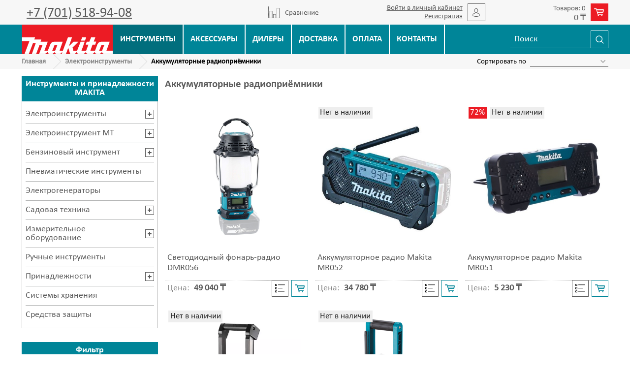

--- FILE ---
content_type: text/html; charset=utf-8
request_url: https://www.makita-shop.kz/collection/akkumulyatornye-radiopriyomniki
body_size: 21086
content:
<!DOCTYPE html>
<html>
  <head><link media='print' onload='this.media="all"' rel='stylesheet' type='text/css' href='/served_assets/public/jquery.modal-0c2631717f4ce8fa97b5d04757d294c2bf695df1d558678306d782f4bf7b4773.css'><meta data-config="{&quot;collection_products_count&quot;:5}" name="page-config" content="" /><meta data-config="{&quot;money_with_currency_format&quot;:{&quot;delimiter&quot;:&quot; &quot;,&quot;separator&quot;:&quot;,&quot;,&quot;format&quot;:&quot;%n %u&quot;,&quot;unit&quot;:&quot;₸&quot;,&quot;show_price_without_cents&quot;:1},&quot;currency_code&quot;:&quot;KZT&quot;,&quot;currency_iso_code&quot;:&quot;KZT&quot;,&quot;default_currency&quot;:{&quot;title&quot;:&quot;Казахстанский тенге&quot;,&quot;code&quot;:&quot;KZT&quot;,&quot;rate&quot;:&quot;0.15233&quot;,&quot;format_string&quot;:&quot;%n %u&quot;,&quot;unit&quot;:&quot;₸&quot;,&quot;price_separator&quot;:&quot;,&quot;,&quot;is_default&quot;:true,&quot;price_delimiter&quot;:&quot;&quot;,&quot;show_price_with_delimiter&quot;:true,&quot;show_price_without_cents&quot;:true},&quot;facebook&quot;:{&quot;pixelActive&quot;:false,&quot;currency_code&quot;:&quot;KZT&quot;,&quot;use_variants&quot;:null},&quot;vk&quot;:{&quot;pixel_active&quot;:null,&quot;price_list_id&quot;:null},&quot;new_ya_metrika&quot;:true,&quot;ecommerce_data_container&quot;:&quot;dataLayer&quot;,&quot;common_js_version&quot;:&quot;v2&quot;,&quot;vue_ui_version&quot;:null,&quot;feedback_captcha_enabled&quot;:null,&quot;account_id&quot;:578164,&quot;hide_items_out_of_stock&quot;:false,&quot;forbid_order_over_existing&quot;:true,&quot;minimum_items_price&quot;:null,&quot;enable_comparison&quot;:true,&quot;locale&quot;:&quot;ru&quot;,&quot;client_group&quot;:null,&quot;consent_to_personal_data&quot;:{&quot;active&quot;:false,&quot;obligatory&quot;:true,&quot;description&quot;:&quot;Настоящим подтверждаю, что я ознакомлен и согласен с условиями \u003ca href=&#39;/page/oferta&#39; target=&#39;blank&#39;\u003eоферты и политики конфиденциальности\u003c/a\u003e.&quot;},&quot;recaptcha_key&quot;:&quot;6LfXhUEmAAAAAOGNQm5_a2Ach-HWlFKD3Sq7vfFj&quot;,&quot;recaptcha_key_v3&quot;:&quot;6LcZi0EmAAAAAPNov8uGBKSHCvBArp9oO15qAhXa&quot;,&quot;yandex_captcha_key&quot;:&quot;ysc1_ec1ApqrRlTZTXotpTnO8PmXe2ISPHxsd9MO3y0rye822b9d2&quot;,&quot;checkout_float_order_content_block&quot;:false,&quot;available_products_characteristics_ids&quot;:null,&quot;sber_id_app_id&quot;:&quot;5b5a3c11-72e5-4871-8649-4cdbab3ba9a4&quot;,&quot;theme_generation&quot;:2,&quot;quick_checkout_captcha_enabled&quot;:false,&quot;max_order_lines_count&quot;:500,&quot;sber_bnpl_min_amount&quot;:1000,&quot;sber_bnpl_max_amount&quot;:150000,&quot;counter_settings&quot;:{&quot;data_layer_name&quot;:&quot;dataLayer&quot;,&quot;new_counters_setup&quot;:false,&quot;add_to_cart_event&quot;:true,&quot;remove_from_cart_event&quot;:true,&quot;add_to_wishlist_event&quot;:true},&quot;site_setting&quot;:{&quot;show_cart_button&quot;:true,&quot;show_service_button&quot;:false,&quot;show_marketplace_button&quot;:false,&quot;show_quick_checkout_button&quot;:true},&quot;warehouses&quot;:[],&quot;captcha_type&quot;:&quot;google&quot;,&quot;human_readable_urls&quot;:false}" name="shop-config" content="" /><meta name='js-evnvironment' content='production' /><meta name='default-locale' content='ru' /><meta name='insales-redefined-api-methods' content="[]" /><script src="/packs/js/shop_bundle-2b0004e7d539ecb78a46.js"></script><script type="text/javascript" src="https://static.insales-cdn.com/assets/common-js/common.v2.25.28.js"></script><script type="text/javascript" src="https://static.insales-cdn.com/assets/static-versioned/v3.72/static/libs/lodash/4.17.21/lodash.min.js"></script>
<!--InsalesCounter -->
<script type="text/javascript">
(function() {
  if (typeof window.__insalesCounterId !== 'undefined') {
    return;
  }

  try {
    Object.defineProperty(window, '__insalesCounterId', {
      value: 578164,
      writable: true,
      configurable: true
    });
  } catch (e) {
    console.error('InsalesCounter: Failed to define property, using fallback:', e);
    window.__insalesCounterId = 578164;
  }

  if (typeof window.__insalesCounterId === 'undefined') {
    console.error('InsalesCounter: Failed to set counter ID');
    return;
  }

  let script = document.createElement('script');
  script.async = true;
  script.src = '/javascripts/insales_counter.js?7';
  let firstScript = document.getElementsByTagName('script')[0];
  firstScript.parentNode.insertBefore(script, firstScript);
})();
</script>
<!-- /InsalesCounter -->

    <!-- meta -->
<meta charset="UTF-8" />



<meta name="keywords" content="Аккумуляторные радиоприёмники Makita – купить в Казахстане | makita.kz"/>



  



  <title>
    
    
        Аккумуляторные радиоприёмники Makita – купить в Казахстане | makita.kz
    
  </title>











  <meta name="description" content="Купить Аккумуляторные радиоприёмники Makita в официальном магазине.
Товаров в каталоге: 5.
☎️ +7 (701) 518-94-08
"/>








<meta name="robots" content="index,follow" />
<meta http-equiv="X-UA-Compatible" content="IE=edge,chrome=1" />
<meta name="viewport" content="width=device-width, initial-scale=1.0" />
<meta name="SKYPE_TOOLBAR" content="SKYPE_TOOLBAR_PARSER_COMPATIBLE" />










<meta name="handle" content="[&quot;all&quot;,&quot;instrumenty&quot;,&quot;akkumulyatornye-radiopriyomniki&quot;]"/ data-current-collection="[&quot;all&quot;,&quot;instrumenty&quot;,&quot;akkumulyatornye-radiopriyomniki&quot;]"


>

<style>
  .menu:not(.insales-menu--loaded) {
    display: flex;
    list-style: none;
    margin-left: 0;
    padding-left: 0;
    box-shadow: none;
    width: auto;
    background: transparent;
    flex-direction: row;
    flex-wrap: wrap;
  }

  .menu:not(.insales-menu--loaded) .menu-link {
    display: block;
  }

  .menu:not(.insales-menu--loaded) .menu,
  .menu:not(.insales-menu--loaded) .menu-marker,
  .menu:not(.insales-menu--loaded) .menu-icon {
    display: none;
  }
</style>







<!-- canonical url-->


  
  <link rel="canonical" href="https://www.makita-shop.kz/collection/akkumulyatornye-radiopriyomniki/"/>


<!-- rss feed-->



  
    <meta property="og:title" content="Аккумуляторные радиоприёмники" />
  
  
    <meta property="og:image" content="/images/no_image_original.jpg" />
  
  <meta property="og:type" content="website" />
  <meta property="og:url" content="https://www.makita-shop.kz/collection/akkumulyatornye-radiopriyomniki/" />






<!-- icons-->
<link rel="icon" type="image/x-icon" sizes="16x16" href="https://static.insales-cdn.com/assets/1/6949/1055525/1744177889/favicon.ico" />
<link rel="stylesheet" type="text/css"  href="https://static.insales-cdn.com/assets/1/6949/1055525/1744177889/jquery.fancybox.min.css" />



    
<link href="//maxcdn.bootstrapcdn.com/font-awesome/4.7.0/css/font-awesome.min.css" rel="stylesheet" />


<link href="https://static.insales-cdn.com/assets/1/6949/1055525/1744177889/theme.css" rel="stylesheet" type="text/css" />

  </head>

  <body class="fhg-body">
    <noscript>
<div class="njs-alert-overlay">
  <div class="njs-alert-wrapper">
    <div class="njs-alert">
      <p>Включите в вашем браузере JavaScript!</p>
    </div>
  </div>
</div>
</noscript>


      <div class="hidden shown-sm">
  <div class="flex top_bar flex-between flex-middle">
   <button type="button" class="top-panel-open-sidebar button js-open-sidebar"></button>
    <a href="tel:+7 (701) 518-94-08" class="phone_link">+7 (701) 518-94-08</a>
      <button type="button" class="js-open-search-panel"><img src="https://static.insales-cdn.com/assets/1/6949/1055525/1744177889/search.svg"></button>
    
      <div class="compares-widget is-top-panel cell- hidden shown-sm">
        <a href="/compares" class="compares-widget-link"  title="Сравнение">
          <span class="compare-widget-caption ">
            <span class="compares-widget-count js-compares-widget-count"></span>
          </span>
        </a>
      </div>
    
    
    <div class="js-widget-dropdown relative">
        <a href="/cart_items " title="Корзина" class="shopcart_link  flex flex-middle">
              <div>
                  <span class="js-shopcart-widget-amount"></span></div><span class="img_wrap"><img src="https://static.insales-cdn.com/assets/1/6949/1055525/1744177889/cart.svg"></span>
        </a>
    </div>
    
  </div>
</div>

<header>
    <div class="top_header hidden-xs">
        <div class="container">
            <div class="flex flex-middle flex-between">
                    <div class="switch-phone">
                      
                      <span class="header_phone"><a href="tel:+77015189408">+7 (701) 518-94-08</a></span>
                    </div>
                <div class="grafik">
                    
                </div>
                 
      <div class="compares_block hidden-sm">
        <a href="/compares" class="compares_link flex flex-middle" title="Сравнение">
          <img src="https://static.insales-cdn.com/assets/1/6949/1055525/1744177889/compare.svg"> <span class="relative">Сравнение</span> <span class="js-compares-widget-count hidden"></span>
        </a>
      </div>
    
                
      
                <div class="flex flex-middle user_link hidden-sm"><span><a href="/client_account/login">Войти в личный кабинет</a><a href="/client_account/contacts/new">Регистрация</a></span><span class="img_wrap"><img src="https://static.insales-cdn.com/assets/1/6949/1055525/1744177889/user.svg"></span>
                </div>
      
                
      <div class="js-widget-dropdown relative hidden-sm">
        <a href="/cart_items " title="Корзина" class="shopcart_link  flex flex-middle">
              <div><span class="js-shopcart-widget-count"></span>
                  <span class="js-shopcart-widget-amount"></span></div><span class="img_wrap"><img src="https://static.insales-cdn.com/assets/1/6949/1055525/1744177889/cart.svg"></span>
        </a>

          <div class="cart-widget-dropdown hidden hidden-sm">
            <form action="" method="post" class="shopping-cart js-cart-widget-empty" >
              <div class="cart-body">
                <div class="cart-list js-cart-dropdown">
                </div>
              </div>

              <div class="cart-footer row flex-between ">

                <div class=" cart-block-checkout is-cart-dropdown">
                  <div class="cart-total js-shopcart-total-summ"></div>

                  <a class="cart-checkout button is-primary is-cart-dropdown" href="/cart_items">
                    <span class="button-text">
                      Оформить
                    </span>
                  </a>
                </div>

              </div>
              <input type="hidden" name="_method" value="put">
              <input type="hidden" name="make_order" value="">
              <input type="hidden" name="lang" value="ru"/>

            </form>


            <div class="notice notice-info text-center js-cart-empty ">
              Ваша корзина пуста
            </div>

            
          </div>
        </div>
                
            </div>
        </div></div>
    <div class="bottom_header">
        <div class="container">
            <div class="flex">
                <div class="logotype_wrap">
                    <a href="/" title="Официальный сайт Makita в Казахстане"><img src="https://static.insales-cdn.com/assets/1/6949/1055525/1744177889/logo.svg" title="Официальный сайт Makita в Казахстане" alt="Официальный сайт Makita в Казахстане"></a>
                </div>
                    <ul class="flex main_menu hidden-xs">
            
            <li data-link="current" class="caps flex"><a href="/collection/instrumenty" title="Инструменты" class="flex flex-middle flex-center">Инструменты</a></li>
            
            <li  class="caps flex"><a href="/collection/katalog-1-b01c61" title="Аксессуары" class="flex flex-middle flex-center">Аксессуары</a></li>
            
            <li  class="caps flex"><a href="/page/dilery-makita-v-kazahstane" title="Дилеры" class="flex flex-middle flex-center">Дилеры</a></li>
            
            <li  class="caps flex"><a href="/page/delivery" title="Доставка" class="flex flex-middle flex-center">Доставка</a></li>
            
            <li  class="caps flex"><a href="/page/payment" title="Оплата" class="flex flex-middle flex-center">Оплата</a></li>
            
            <li  class="caps flex"><a href="/page/contacts" title="Контакты" class="flex flex-middle flex-center">Контакты</a></li>
            
            </ul>
              <div class="hidden-sm flex flex-middle"><form class="search_form" action="/search" method="get">
  <input type="text"
          name="q" class="js-search-input"
          value=""
          placeholder="Поиск"
  >

<button type="submit" class="search_btn">
  <img src="https://static.insales-cdn.com/assets/1/6949/1055525/1744177889/search.svg">
</button>

  

</form>


</div>
                </div>
            </div>
        </div>
</header>



<div class="breadcrumb-wrapper">
<div class="container flex flex-between flex-middle">
  <ul class="breadcrumb">

    <li class="breadcrumb-item home">
      <a class="breadcrumb-link" title="Главная" href="/">
Главная
      </a>
    </li>

    
      

        
          
        
          
            
              <li class="breadcrumb-item" data-breadcrumbs="2">
                <a class="breadcrumb-link" title="Электроинструменты" href="/collection/instrumenty">Электроинструменты</a>
              </li>
              
            
          
        
          
            
              
                <li class="breadcrumb-item">
                  <span class="breadcrumb-page">Аккумуляторные радиоприёмники</span>
                </li>
              
            
          
        

      

    

  </ul>
  
  
            <div class="flex flex-middle hidden-sm">



<form class="collection-order " action="/collection/akkumulyatornye-radiopriyomniki" method="get">

  
    <label class="collection-order-row is-order  ">
      <span class="collection_order-label hidden-xs">
        Сортировать по
      </span>

        <select class="collection-order-field" name="order">
          <option  value=''></option>
          <option  value='price'>по возрастанию цены</option>
          <option  value='descending_price'>по убыванию цены</option>
          <option  value='descending_age'>сначала новые</option>
          <option  value='title'>по названию</option>
        </select>

    </label>
  



  

  
    

    
  
    

    
  
    

    
  
    

    
  
    

    
  
    

    
  

  

  

  

  

  

  

  

</form>






</div>
        
  
  </div>
</div>













    <div class="content-wrapper container fhg-content">
      
      
      
      
        

      


      

      

      

      <div class="row collection-wrapper">
        <div class="collection cell-9 cell-12-sm">
          
<div class="page-headding-wrapper">
  <h1 class="page-headding">
    
      
        Аккумуляторные радиоприёмники
      

    
  </h1>
</div><!-- /.page_headding -->



  <div class="collection-mix-description">
    
    
  </div>


















  
    <div class="toolbar collection-toolbar at-top">
      <div class="toolbar-inner is-between">

          <div class="filter-collapse ">
            <button type="button" class="filter-panel-open-sidebar button is-primary js-open-filter" data-filter-caption="Фильтры">
              <span class="filter-collapse__label">
                Фильтры</span>
            </button>

          </div>
        <div class="hidden shown-sm">



<form class="collection-order " action="/collection/akkumulyatornye-radiopriyomniki" method="get">

  
    <label class="collection-order-row is-order  ">
      <span class="collection_order-label hidden-xs">
        Сортировать по
      </span>

        <select class="collection-order-field" name="order">
          <option  value=''></option>
          <option  value='price'>по возрастанию цены</option>
          <option  value='descending_price'>по убыванию цены</option>
          <option  value='descending_age'>сначала новые</option>
          <option  value='title'>по названию</option>
        </select>

    </label>
  



  

  
    

    
  
    

    
  
    

    
  
    

    
  
    

    
  
    

    
  

  

  

  

  

  

  

  

</form>






</div>
        
      </div>
    </div>
  

  














<div class="products-list is-collection row">
  

    
      <div class="product-card-wrapper in-collection cell-4 cell-6-xs">
        



<div class="product-card ">
  <div class="product-card-inner">

    <a href="/product/svetodiodnyy-fonar-radio-dmr056 "class="product-card-photo image-container is-square " title="Светодиодный фонарь-радио DMR056">

      

      <img src="https://static.insales-cdn.com/images/products/1/725/922813141/large_DMR056_C1C0.jpg"  title="" alt="Светодиодный фонарь-радио DMR056" class="product-card-image">
    </a>

    
      


















    


      <a  href="/product/svetodiodnyy-fonar-radio-dmr056" class="product-link">
        Светодиодный фонарь-радио DMR056
      </a>

    
    <form class="product_cart-control flex flex-between flex-middle relative " method="post" action="/cart_items" data-product-id="460735013">
	<div class="price in-card">
      <span>Цена:</span> 
          49 040 ₸
        

      </div>
      <input type="hidden" name="variant_id" value="765664895">
      <input type="hidden" name="quantity" class="counter-input input-number input-field" value="1"/>

      
      
        <div class="compare-control">
          <button class="compare-link js-compare-add " data-compare-add="460735013">
            <img src="https://static.insales-cdn.com/assets/1/6949/1055525/1744177889/compare1.svg" title="Cравнить" alt="Cравнить">
            Cравнить
          </button>

          <button class="compare-link js-compare-delete hide" data-compare-delete="460735013" style="display: none;">
 <img src="https://static.insales-cdn.com/assets/1/6949/1055525/1744177889/compare1.svg" title="Убрать из сравнения" alt="Убрать из сравнения">
            Убрать из сравнения
              
          </button>
        </div>
      
    
      
      <!-- Если больше 1 модификации -->
      
          <button class="button button-buy is-primary" type="submit" data-item-add>
            <svg width="20px" height="15.09px" viewBox="0 0 45 34" version="1.1" xmlns="http://www.w3.org/2000/svg" xmlns:xlink="http://www.w3.org/1999/xlink">
    <g id="Page-1" stroke="none" stroke-width="1" fill="none" fill-rule="evenodd">
        <g id="Безымянный-1" transform="translate(-4993.000000, -802.000000)" fill="#008598">
            <g id="_681301024" transform="translate(4993.000000, 802.000000)">
                <path d="M2,4 L9,4 L16,26 C16,27 17,27 17,27 L39,27 C40,27 41,26 41,25 C41,25 40,24 39,24 L19,24 L17,19 L39,19 C41,19 42,18 43,17 L45,7 C45,6 45,6 44,5 C44,4 43,4 42,4 L12,4 L12,2 C11,1 11,0 10,0 L2,0 C1,0 0,1 0,2 C0,3 1,4 2,4 Z M39,16 L16,16 C16,16 16,16 16,16 C16,16 16,16 16,16 L15,13 L40,13 L39,16 Z M13,7 L41,7 L41,10 L14,10 L13,7 Z" id="Shape"></path>
                <path d="M22,31 C22,33 21,34 20,34 C18,34 17,33 17,31 C17,30 18,29 20,29 C21,29 22,30 22,31 Z" id="Shape"></path>
                <path d="M38,31 C38,33 37,34 35,34 C34,34 33,33 33,31 C33,30 34,29 35,29 C37,29 38,30 38,31 Z" id="Shape"></path>
            </g>
        </g>
    </g>
</svg><span class="button-text">
              Купить
            </span>
          </button>

      <!-- product.quantity == 0 -->
      

    </form><!-- /.product-control -->
    
    <div class="product_card-prop-list hidden-sm">
    
            <div class="flex">
              <strong class="cell-7">Тип аккумулятора</strong>
              <div class="cell-5 flex flex-top">
                
                  Li-Ion
                
              </div>
            </div>
          
            <div class="flex">
              <strong class="cell-7">Масса</strong>
              <div class="cell-5 flex flex-top">
                
                  0,98 кг
                
              </div>
            </div>
          
            <div class="flex">
              <strong class="cell-7">Напряжение питания</strong>
              <div class="cell-5 flex flex-top">
                
                  18 В
                
              </div>
            </div>
          
            <div class="flex">
              <strong class="cell-7">Габариты (ДхШхВ)</strong>
              <div class="cell-5 flex flex-top">
                
                  126х129х289 мм
                
              </div>
            </div>
          
      <a href="/product/svetodiodnyy-fonar-radio-dmr056">Подробнее</a>
    </div>
    
  </div>
</div>







      </div>
    
      <div class="product-card-wrapper in-collection cell-4 cell-6-xs">
        



<div class="product-card ">
  <div class="product-card-inner">

    <a href="/product/akkumulyatornoe-radio-makita-mr052 "class="product-card-photo image-container is-square " title="Аккумуляторное радио Makita MR052">

      

      <img src="https://static.insales-cdn.com/images/products/1/5150/397276190/large_7554large-mr052.jpg"  title="" alt="Аккумуляторное радио Makita MR052" class="product-card-image">
    </a>

    
      










  <div class="product-labels labels-list" data-labels-id="226262290">
    

    
    

    

    

    

    
      

      
        
          <span class="label is-preorder">
            Нет в наличии
          </span>
        
      
    
  </div>









    


      <a  href="/product/akkumulyatornoe-radio-makita-mr052" class="product-link">
        Аккумуляторное радио Makita MR052
      </a>

    
    <form class="product_cart-control flex flex-between flex-middle relative " method="post" action="/cart_items" data-product-id="226262290">
	<div class="price in-card">
      <span>Цена:</span> 
          34 780 ₸
        

      </div>
      <input type="hidden" name="variant_id" value="385675804">
      <input type="hidden" name="quantity" class="counter-input input-number input-field" value="1"/>

      
      
        <div class="compare-control">
          <button class="compare-link js-compare-add " data-compare-add="226262290">
            <img src="https://static.insales-cdn.com/assets/1/6949/1055525/1744177889/compare1.svg" title="Cравнить" alt="Cравнить">
            Cравнить
          </button>

          <button class="compare-link js-compare-delete hide" data-compare-delete="226262290" style="display: none;">
 <img src="https://static.insales-cdn.com/assets/1/6949/1055525/1744177889/compare1.svg" title="Убрать из сравнения" alt="Убрать из сравнения">
            Убрать из сравнения
              
          </button>
        </div>
      
    
      
      <!-- Если больше 1 модификации -->
      
          <a class="button button-buy is-primary " href="/product/akkumulyatornoe-radio-makita-mr052" title='Аккумуляторное радио Makita MR052'>
           <svg width="20px" height="15.09px" viewBox="0 0 45 34" version="1.1" xmlns="http://www.w3.org/2000/svg" xmlns:xlink="http://www.w3.org/1999/xlink">
    <g id="Page-1" stroke="none" stroke-width="1" fill="none" fill-rule="evenodd">
        <g id="Безымянный-1" transform="translate(-4993.000000, -802.000000)" fill="#008598">
            <g id="_681301024" transform="translate(4993.000000, 802.000000)">
                <path d="M2,4 L9,4 L16,26 C16,27 17,27 17,27 L39,27 C40,27 41,26 41,25 C41,25 40,24 39,24 L19,24 L17,19 L39,19 C41,19 42,18 43,17 L45,7 C45,6 45,6 44,5 C44,4 43,4 42,4 L12,4 L12,2 C11,1 11,0 10,0 L2,0 C1,0 0,1 0,2 C0,3 1,4 2,4 Z M39,16 L16,16 C16,16 16,16 16,16 C16,16 16,16 16,16 L15,13 L40,13 L39,16 Z M13,7 L41,7 L41,10 L14,10 L13,7 Z" id="Shape"></path>
                <path d="M22,31 C22,33 21,34 20,34 C18,34 17,33 17,31 C17,30 18,29 20,29 C21,29 22,30 22,31 Z" id="Shape"></path>
                <path d="M38,31 C38,33 37,34 35,34 C34,34 33,33 33,31 C33,30 34,29 35,29 C37,29 38,30 38,31 Z" id="Shape"></path>
            </g>
        </g>
    </g>
</svg> <span class="button-text">Подробнее</span>
          </a>
      

    </form><!-- /.product-control -->
    
    <div class="product_card-prop-list hidden-sm">
    
            <div class="flex">
              <strong class="cell-7">Аккумуляторы в комплекте</strong>
              <div class="cell-5 flex flex-top">
                
                  нет
                
              </div>
            </div>
          
            <div class="flex">
              <strong class="cell-7">Тип аккумулятора</strong>
              <div class="cell-5 flex flex-top">
                
                  Li-Ion
                
              </div>
            </div>
          
            <div class="flex">
              <strong class="cell-7">Масса</strong>
              <div class="cell-5 flex flex-top">
                
                  0,49 кг
                
              </div>
            </div>
          
            <div class="flex">
              <strong class="cell-7">Напряжение питания</strong>
              <div class="cell-5 flex flex-top">
                
                  12 В
                
              </div>
            </div>
          
      <a href="/product/akkumulyatornoe-radio-makita-mr052">Подробнее</a>
    </div>
    
  </div>
</div>







      </div>
    
      <div class="product-card-wrapper in-collection cell-4 cell-6-xs">
        



<div class="product-card ">
  <div class="product-card-inner">

    <a href="/product/akkumulyatornoe-radio-makita-mr051 "class="product-card-photo image-container is-square " title="Аккумуляторное радио Makita MR051">

      

      <img src="https://static.insales-cdn.com/images/products/1/2445/397281677/large_MR051.jpg"  title="" alt="Аккумуляторное радио Makita MR051" class="product-card-image">
    </a>

    
      










  <div class="product-labels labels-list" data-labels-id="226265321">
    

    
    

    
      <span class="label is-discount js-label-discount">
        
        72%
      </span>
    

    

    

    
      

      
        
          <span class="label is-preorder">
            Нет в наличии
          </span>
        
      
    
  </div>









    


      <a  href="/product/akkumulyatornoe-radio-makita-mr051" class="product-link">
        Аккумуляторное радио Makita MR051
      </a>

    
    <form class="product_cart-control flex flex-between flex-middle relative " method="post" action="/cart_items" data-product-id="226265321">
	<div class="price in-card">
      <span>Цена:</span> 
          5 230 ₸
        

      </div>
      <input type="hidden" name="variant_id" value="385681472">
      <input type="hidden" name="quantity" class="counter-input input-number input-field" value="1"/>

      
      
        <div class="compare-control">
          <button class="compare-link js-compare-add " data-compare-add="226265321">
            <img src="https://static.insales-cdn.com/assets/1/6949/1055525/1744177889/compare1.svg" title="Cравнить" alt="Cравнить">
            Cравнить
          </button>

          <button class="compare-link js-compare-delete hide" data-compare-delete="226265321" style="display: none;">
 <img src="https://static.insales-cdn.com/assets/1/6949/1055525/1744177889/compare1.svg" title="Убрать из сравнения" alt="Убрать из сравнения">
            Убрать из сравнения
              
          </button>
        </div>
      
    
      
      <!-- Если больше 1 модификации -->
      
          <a class="button button-buy is-primary " href="/product/akkumulyatornoe-radio-makita-mr051" title='Аккумуляторное радио Makita MR051'>
           <svg width="20px" height="15.09px" viewBox="0 0 45 34" version="1.1" xmlns="http://www.w3.org/2000/svg" xmlns:xlink="http://www.w3.org/1999/xlink">
    <g id="Page-1" stroke="none" stroke-width="1" fill="none" fill-rule="evenodd">
        <g id="Безымянный-1" transform="translate(-4993.000000, -802.000000)" fill="#008598">
            <g id="_681301024" transform="translate(4993.000000, 802.000000)">
                <path d="M2,4 L9,4 L16,26 C16,27 17,27 17,27 L39,27 C40,27 41,26 41,25 C41,25 40,24 39,24 L19,24 L17,19 L39,19 C41,19 42,18 43,17 L45,7 C45,6 45,6 44,5 C44,4 43,4 42,4 L12,4 L12,2 C11,1 11,0 10,0 L2,0 C1,0 0,1 0,2 C0,3 1,4 2,4 Z M39,16 L16,16 C16,16 16,16 16,16 C16,16 16,16 16,16 L15,13 L40,13 L39,16 Z M13,7 L41,7 L41,10 L14,10 L13,7 Z" id="Shape"></path>
                <path d="M22,31 C22,33 21,34 20,34 C18,34 17,33 17,31 C17,30 18,29 20,29 C21,29 22,30 22,31 Z" id="Shape"></path>
                <path d="M38,31 C38,33 37,34 35,34 C34,34 33,33 33,31 C33,30 34,29 35,29 C37,29 38,30 38,31 Z" id="Shape"></path>
            </g>
        </g>
    </g>
</svg> <span class="button-text">Подробнее</span>
          </a>
      

    </form><!-- /.product-control -->
    
    <div class="product_card-prop-list hidden-sm">
    
            <div class="flex">
              <strong class="cell-7">Аккумуляторы в комплекте</strong>
              <div class="cell-5 flex flex-top">
                
                  нет
                
              </div>
            </div>
          
            <div class="flex">
              <strong class="cell-7">Тип аккумулятора</strong>
              <div class="cell-5 flex flex-top">
                
                  Li-Ion
                
              </div>
            </div>
          
            <div class="flex">
              <strong class="cell-7">Масса</strong>
              <div class="cell-5 flex flex-top">
                
                  0,32 кг
                
              </div>
            </div>
          
            <div class="flex">
              <strong class="cell-7">Напряжение питания</strong>
              <div class="cell-5 flex flex-top">
                
                  12 В
                
              </div>
            </div>
          
      <a href="/product/akkumulyatornoe-radio-makita-mr051">Подробнее</a>
    </div>
    
  </div>
</div>







      </div>
    
      <div class="product-card-wrapper in-collection cell-4 cell-6-xs">
        



<div class="product-card ">
  <div class="product-card-inner">

    <a href="/product/akkumulyatornoe-radio-makita-mr006gz-mr006gz "class="product-card-photo image-container is-square " title="Аккумуляторное радио Makita MR006GZ">

      

      <img src="https://static.insales-cdn.com/images/products/1/6213/633043013/large_MR006GZ.webp"  title="" alt="Аккумуляторное радио Makita MR006GZ" class="product-card-image">
    </a>

    
      










  <div class="product-labels labels-list" data-labels-id="343807026">
    

    
    

    

    

    

    
      

      
        
          <span class="label is-preorder">
            Нет в наличии
          </span>
        
      
    
  </div>









    


      <a  href="/product/akkumulyatornoe-radio-makita-mr006gz-mr006gz" class="product-link">
        Аккумуляторное радио Makita MR006GZ
      </a>

    
    <form class="product_cart-control flex flex-between flex-middle relative " method="post" action="/cart_items" data-product-id="343807026">
	<div class="price in-card">
      <span>Цена:</span> 
          170 150 ₸
        

      </div>
      <input type="hidden" name="variant_id" value="583084968">
      <input type="hidden" name="quantity" class="counter-input input-number input-field" value="1"/>

      
      
        <div class="compare-control">
          <button class="compare-link js-compare-add " data-compare-add="343807026">
            <img src="https://static.insales-cdn.com/assets/1/6949/1055525/1744177889/compare1.svg" title="Cравнить" alt="Cравнить">
            Cравнить
          </button>

          <button class="compare-link js-compare-delete hide" data-compare-delete="343807026" style="display: none;">
 <img src="https://static.insales-cdn.com/assets/1/6949/1055525/1744177889/compare1.svg" title="Убрать из сравнения" alt="Убрать из сравнения">
            Убрать из сравнения
              
          </button>
        </div>
      
    
      
      <!-- Если больше 1 модификации -->
      
          <a class="button button-buy is-primary " href="/product/akkumulyatornoe-radio-makita-mr006gz-mr006gz" title='Аккумуляторное радио Makita MR006GZ'>
           <svg width="20px" height="15.09px" viewBox="0 0 45 34" version="1.1" xmlns="http://www.w3.org/2000/svg" xmlns:xlink="http://www.w3.org/1999/xlink">
    <g id="Page-1" stroke="none" stroke-width="1" fill="none" fill-rule="evenodd">
        <g id="Безымянный-1" transform="translate(-4993.000000, -802.000000)" fill="#008598">
            <g id="_681301024" transform="translate(4993.000000, 802.000000)">
                <path d="M2,4 L9,4 L16,26 C16,27 17,27 17,27 L39,27 C40,27 41,26 41,25 C41,25 40,24 39,24 L19,24 L17,19 L39,19 C41,19 42,18 43,17 L45,7 C45,6 45,6 44,5 C44,4 43,4 42,4 L12,4 L12,2 C11,1 11,0 10,0 L2,0 C1,0 0,1 0,2 C0,3 1,4 2,4 Z M39,16 L16,16 C16,16 16,16 16,16 C16,16 16,16 16,16 L15,13 L40,13 L39,16 Z M13,7 L41,7 L41,10 L14,10 L13,7 Z" id="Shape"></path>
                <path d="M22,31 C22,33 21,34 20,34 C18,34 17,33 17,31 C17,30 18,29 20,29 C21,29 22,30 22,31 Z" id="Shape"></path>
                <path d="M38,31 C38,33 37,34 35,34 C34,34 33,33 33,31 C33,30 34,29 35,29 C37,29 38,30 38,31 Z" id="Shape"></path>
            </g>
        </g>
    </g>
</svg> <span class="button-text">Подробнее</span>
          </a>
      

    </form><!-- /.product-control -->
    
    <div class="product_card-prop-list hidden-sm">
    
            <div class="flex">
              <strong class="cell-7">Аккумуляторы в комплекте</strong>
              <div class="cell-5 flex flex-top">
                
                  нет
                
              </div>
            </div>
          
            <div class="flex">
              <strong class="cell-7">Тип аккумулятора</strong>
              <div class="cell-5 flex flex-top">
                
                  Li-Ion
                
              </div>
            </div>
          
            <div class="flex">
              <strong class="cell-7">Масса</strong>
              <div class="cell-5 flex flex-top">
                
                  5,4 кг
                
              </div>
            </div>
          
            <div class="flex">
              <strong class="cell-7">Напряжение питания</strong>
              <div class="cell-5 flex flex-top">
                
                  230 В
                
              </div>
            </div>
          
      <a href="/product/akkumulyatornoe-radio-makita-mr006gz-mr006gz">Подробнее</a>
    </div>
    
  </div>
</div>







      </div>
    
      <div class="product-card-wrapper in-collection cell-4 cell-6-xs">
        



<div class="product-card ">
  <div class="product-card-inner">

    <a href="/product/radio-akkumulyatornoe-makita-dmr110 "class="product-card-photo image-container is-square " title="Радио аккумуляторное Makita DMR110">

      

      <img src="https://static.insales-cdn.com/images/products/1/4609/397283841/large_DMR110.png"  title="" alt="Радио аккумуляторное Makita DMR110" class="product-card-image">
    </a>

    
      










  <div class="product-labels labels-list" data-labels-id="226266739">
    

    
    

    

    

    

    
      

      
        
          <span class="label is-preorder">
            Нет в наличии
          </span>
        
      
    
  </div>









    


      <a  href="/product/radio-akkumulyatornoe-makita-dmr110" class="product-link">
        Радио аккумуляторное Makita DMR110
      </a>

    
    <form class="product_cart-control flex flex-between flex-middle relative " method="post" action="/cart_items" data-product-id="226266739">
	<div class="price in-card">
      <span>Цена:</span> 
          96 600 ₸
        

      </div>
      <input type="hidden" name="variant_id" value="385683828">
      <input type="hidden" name="quantity" class="counter-input input-number input-field" value="1"/>

      
      
        <div class="compare-control">
          <button class="compare-link js-compare-add " data-compare-add="226266739">
            <img src="https://static.insales-cdn.com/assets/1/6949/1055525/1744177889/compare1.svg" title="Cравнить" alt="Cравнить">
            Cравнить
          </button>

          <button class="compare-link js-compare-delete hide" data-compare-delete="226266739" style="display: none;">
 <img src="https://static.insales-cdn.com/assets/1/6949/1055525/1744177889/compare1.svg" title="Убрать из сравнения" alt="Убрать из сравнения">
            Убрать из сравнения
              
          </button>
        </div>
      
    
      
      <!-- Если больше 1 модификации -->
      
          <a class="button button-buy is-primary " href="/product/radio-akkumulyatornoe-makita-dmr110" title='Радио аккумуляторное Makita DMR110'>
           <svg width="20px" height="15.09px" viewBox="0 0 45 34" version="1.1" xmlns="http://www.w3.org/2000/svg" xmlns:xlink="http://www.w3.org/1999/xlink">
    <g id="Page-1" stroke="none" stroke-width="1" fill="none" fill-rule="evenodd">
        <g id="Безымянный-1" transform="translate(-4993.000000, -802.000000)" fill="#008598">
            <g id="_681301024" transform="translate(4993.000000, 802.000000)">
                <path d="M2,4 L9,4 L16,26 C16,27 17,27 17,27 L39,27 C40,27 41,26 41,25 C41,25 40,24 39,24 L19,24 L17,19 L39,19 C41,19 42,18 43,17 L45,7 C45,6 45,6 44,5 C44,4 43,4 42,4 L12,4 L12,2 C11,1 11,0 10,0 L2,0 C1,0 0,1 0,2 C0,3 1,4 2,4 Z M39,16 L16,16 C16,16 16,16 16,16 C16,16 16,16 16,16 L15,13 L40,13 L39,16 Z M13,7 L41,7 L41,10 L14,10 L13,7 Z" id="Shape"></path>
                <path d="M22,31 C22,33 21,34 20,34 C18,34 17,33 17,31 C17,30 18,29 20,29 C21,29 22,30 22,31 Z" id="Shape"></path>
                <path d="M38,31 C38,33 37,34 35,34 C34,34 33,33 33,31 C33,30 34,29 35,29 C37,29 38,30 38,31 Z" id="Shape"></path>
            </g>
        </g>
    </g>
</svg> <span class="button-text">Подробнее</span>
          </a>
      

    </form><!-- /.product-control -->
    
    <div class="product_card-prop-list hidden-sm">
    
            <div class="flex">
              <strong class="cell-7">Масса</strong>
              <div class="cell-5 flex flex-top">
                
                  4,1 кг
                
              </div>
            </div>
          
            <div class="flex">
              <strong class="cell-7">Напряжение питания</strong>
              <div class="cell-5 flex flex-top">
                
                  230 В
                
              </div>
            </div>
          
            <div class="flex">
              <strong class="cell-7">Габариты (ДхШхВ)</strong>
              <div class="cell-5 flex flex-top">
                
                  280х163х431 мм
                
              </div>
            </div>
          
      <a href="/product/radio-akkumulyatornoe-makita-dmr110">Подробнее</a>
    </div>
    
  </div>
</div>







      </div>
    

  
</div>



  
    <div class="toolbar collection-toolbar at-bottom">
      <div class="toolbar-inner">
        <div class="pagination-wrapper">
          

  <ul class="pagination">
    

    
    

  </ul>


        </div>
      </div>
    </div>
  






        </div>

        
          <div class="cell-3 hidden-sm flex-first">
            
  

  <h4 class="catalog_title text-center">
    Инструменты и принадлежности MAKITA</h4>
	<div class="catlog_list">
      <ul>
  <li class="parent">
    <div class="flex flex-middle"><a href="/collection/instrumenty" title="Электроинструменты">Электроинструменты</a>
    
    <span class="cat_marker fa fa-plus"></span></div>
  	<ul class="sub_menu">
  	
      <li ><a href="/collection/nabory-instrumentov">Наборы инструментов</a>
      	
      </li>
  	
      <li ><a href="/collection/akkumulyatornye-dreli-shurupovyorty">Аккумуляторные дрели-шуруповёрты</a>
      	
      </li>
  	
      <li ><a href="/collection/akkumulyatornye-uglovye-dreli">Аккумуляторные угловые дрели</a>
      	
      </li>
  	
      <li ><a href="/collection/akkumulyatornye-perforatory">Аккумуляторные перфораторы</a>
      	
      </li>
  	
      <li ><a href="/collection/akkumulyatornye-otboynye-molotki">Аккумуляторные отбойные молотки</a>
      	
      </li>
  	
      <li ><a href="/collection/akkumulyatornye-gaykovyorty">Аккумуляторные гайковёрты, винтоверты</a>
      	
      </li>
  	
      <li ><a href="/collection/akkumulyatornye-uglovye-shlifmashiny">Аккумуляторные угловые шлифмашины</a>
      	
      </li>
  	
      <li ><a href="/collection/akkumulyatornye-diskovye-pily">Аккумуляторные дисковые пилы</a>
      	
      </li>
  	
      <li data-link="current"><a href="/collection/akkumulyatornye-radiopriyomniki">Аккумуляторные радиоприёмники</a>
      	
      </li>
  	
      <li ><a href="/collection/akkumulyatornye-ekstsentrikovye-mashiny">Аккумуляторные шлифовальные машины</a>
      	
      </li>
  	
      <li ><a href="/collection/akkumulyatornye-tortsovochnye-pily">Аккумуляторные торцовочные пилы</a>
      	
      </li>
  	
      <li ><a href="/collection/akkumulyatornye-sabelnye-pily">Аккумуляторные сабельные пилы</a>
      	
      </li>
  	
      <li ><a href="/collection/akkumulyatornye-lentochnye-pily">Аккумуляторные ленточные пилы</a>
      	
      </li>
  	
      <li ><a href="/collection/akkumulyatornye-multituly">Аккумуляторные мультитулы</a>
      	
      </li>
  	
      <li ><a href="/collection/akkumulyatornye-lobziki">Аккумуляторные лобзики</a>
      	
      </li>
  	
      <li ><a href="/collection/akkumulyatornye-vozduhoduvki">Аккумуляторные воздуходувки</a>
      	
      </li>
  	
      <li ><a href="/collection/akkumulyatornye-nozhnitsy-po-metallu">Аккумуляторные ножницы</a>
      	
      </li>
  	
      <li ><a href="/collection/akkumulyatornye-instrumenty-dlya-vyazki-armatury">Аккумуляторные инструменты для вязки арматуры</a>
      	
      </li>
  	
      <li ><a href="/collection/akkumulyatornye-ventilyatory">Аккумуляторные вентиляторы</a>
      	
      </li>
  	
      <li ><a href="/collection/akkumulyatornye-pistolety-dlya-germetika">Аккумуляторные пистолеты для герметика</a>
      	
      </li>
  	
      <li ><a href="/collection/akkumulyatornye-pylesosy">Аккумуляторные пылесосы</a>
      	
      </li>
  	
      <li ><a href="/collection/akkumulyatornyy-kompressor">Аккумуляторный компрессор</a>
      	
      </li>
  	
      <li ><a href="/collection/akkumulyatornye-kofe-mashiny">Аккумуляторные кофе-машины</a>
      	
      </li>
  	
      <li ><a href="/collection/akkumulyatornye-zaklyopochniki">Аккумуляторные заклёпочники</a>
      	
      </li>
  	
      <li ><a href="/collection/akkumulyatornye-polirovalnye-mashiny">Аккумуляторные полировальные машины</a>
      	
      </li>
  	
      <li ><a href="/collection/akkumulyatornyy-rezak">Аккумуляторный резак</a>
      	
      </li>
  	
      <li ><a href="/collection/akkumulyatornye-rubanki">Аккумуляторные рубанки</a>
      	
      </li>
  	
      <li ><a href="/collection/akkumulyatornye-steplery">Аккумуляторные степлеры</a>
      	
      </li>
  	
      <li ><a href="/collection/akkumulyatornyy-shponochnyy-frezer">Аккумуляторный шпоночный фрезер</a>
      	
      </li>
  	
      <li ><a href="/collection/akkumulyatornye-shtiftozabivateli">Аккумуляторные штифтозабиватели</a>
      	
      </li>
  	
      <li ><a href="/collection/akkumulyatornye-feny">Аккумуляторные фены</a>
      	
      </li>
  	
      <li ><a href="/collection/akkumulyatornye-fonari">Аккумуляторные фонари</a>
      	
      </li>
  	
      <li ><a href="/collection/akkumulyatornye-frezery">Аккумуляторные фрезеры</a>
      	
      </li>
  	
      <li ><a href="/collection/akkumulyatornye-shurupovyorty">Аккумуляторные шуруповёрты</a>
      	
      </li>
  	
      <li ><a href="/collection/akkumulyatornyy-shprits-dlya-smazki">Аккумуляторный шприц для смазки</a>
      	
      </li>
  	
      <li ><a href="/collection/dreli-shurupovyorty">Дрели, шуруповёрты</a>
      	
        	<ul class="sub_menu">
      <li ><a href="/collection/shurupovyorty">Шуруповёрты</a>
      </li>
              </ul>
      	
      </li>
  	
      <li ><a href="/collection/miksery">Миксеры</a>
      	
      </li>
  	
      <li ><a href="/collection/perforatory">Перфораторы</a>
      	
      </li>
  	
      <li ><a href="/collection/otboynye-molotki">Отбойные молотки</a>
      	
      </li>
  	
      <li ><a href="/collection/gaykoverty">Гайковерты</a>
      	
      </li>
  	
      <li ><a href="/collection/uglovye-shlifmashiny">Угловые шлифмашины</a>
      	
      </li>
  	
      <li ><a href="/collection/pryamye-shlifovalnye-mashiny">Прямые шлифовальные машины</a>
      	
      </li>
  	
      <li ><a href="/collection/polirovalnye-mashiny">Полировальные машины</a>
      	
      </li>
  	
      <li ><a href="/collection/tortsovochnye-pily">Торцовочные пилы</a>
      	
      </li>
  	
      <li ><a href="/collection/tochilnye-stanki">Точильные станки</a>
      	
      </li>
  	
      <li ><a href="/collection/lazernye-dalnomery">Лазерные дальномеры</a>
      	
      </li>
  	
      <li ><a href="/collection/lentochnye-pily">Ленточные пилы</a>
      	
      </li>
  	
      <li ><a href="/collection/gvozdezabivateli">Гвоздезабиватели</a>
      	
      </li>
  	
      <li ><a href="/collection/raspilovochnye-stanki">Распиловочные станки</a>
      	
      </li>
  	
      <li ><a href="/collection/diskovye-ruchnye-pily">Дисковые ручные пилы</a>
      	
      </li>
  	
      <li ><a href="/collection/otreznye-pily-i-shtroborezy">Отрезные пилы и штроборезы</a>
      	
      </li>
  	
      <li ><a href="/collection/rubanki">Рубанки</a>
      	
      </li>
  	
      <li ><a href="/collection/shlifovalnye-mashiny">Шлифовальные машины</a>
      	
      </li>
  	
      <li ><a href="/collection/mnogofunktsionalnyy-instrument">Многофункциональный инструмент</a>
      	
      </li>
  	
      <li ><a href="/collection/frezery">Фрезеры</a>
      	
      </li>
  	
      <li ><a href="/collection/sabelnye-pily">Сабельные пилы</a>
      	
      </li>
  	
      <li ><a href="/collection/lobziki">Лобзики</a>
      	
      </li>
  	
      <li ><a href="/collection/nozhnitsy-po-metallu">Ножницы по металлу</a>
      	
      </li>
  	
      <li ><a href="/collection/vozduhoduvki">Воздуходувки</a>
      	
      </li>
  	
      <li ><a href="/collection/feny">Фены</a>
      	
      </li>
  	
      <li ><a href="/collection/pylesosy">Пылесосы</a>
      	
      </li>
  	
      </ul>
    
    </li>
  
  <li class="parent">
    <div class="flex flex-middle"><a href="/collection/elektroinstrument-mt" title="Электроинструмент MT">Электроинструмент MT</a>
    
    <span class="cat_marker fa fa-plus"></span></div>
  	<ul class="sub_menu">
  	
      <li ><a href="/collection/dreli">Дрели</a>
      	
      </li>
  	
      <li ><a href="/collection/uglovye-shlifmashiny-2">Угловые шлифмашины</a>
      	
      </li>
  	
      <li ><a href="/collection/perforatory-otboynye-molotki">Перфораторы, отбойные молотки</a>
      	
      </li>
  	
      <li ><a href="/collection/pily-lobziki">Пилы, лобзики</a>
      	
      </li>
  	
      <li ><a href="/collection/frezery-2">Фрезеры</a>
      	
      </li>
  	
      <li ><a href="/collection/shlifmashiny-rubanki">Шлифмашины, рубанки</a>
      	
      </li>
  	
      <li ><a href="/collection/vozduhoduvki-2">Воздуходувки</a>
      	
      </li>
  	
      <li ><a href="/collection/otreznaya-mashina">Отрезные машины</a>
      	
      </li>
  	
      </ul>
    
    </li>
  
  <li class="parent">
    <div class="flex flex-middle"><a href="/collection/benzinovyy-instrument" title="Бензиновый инструмент">Бензиновый инструмент</a>
    
    <span class="cat_marker fa fa-plus"></span></div>
  	<ul class="sub_menu">
  	
      <li ><a href="/collection/benzinovye-vozduhoduvki">Бензиновые воздуходувки</a>
      	
      </li>
  	
      <li ><a href="/collection/benzorezy">Бензорезы</a>
      	
      </li>
  	
      </ul>
    
    </li>
  
  <li >
    <div class="flex flex-middle"><a href="/collection/pnevmaticheskie-instrumenty" title="Пневматические инструменты">Пневматические инструменты</a></div>
    
    </li>
  
  <li >
    <div class="flex flex-middle"><a href="/collection/elektrogeneratory" title="Электрогенераторы">Электрогенераторы</a></div>
    
    </li>
  
  <li class="parent">
    <div class="flex flex-middle"><a href="/collection/sadovyy-instrument" title="Садовая техника">Садовая техника</a>
    
    <span class="cat_marker fa fa-plus"></span></div>
  	<ul class="sub_menu">
  	
      <li ><a href="/collection/gazonokosilki">Газонокосилки</a>
      	
      </li>
  	
      <li ><a href="/collection/trimmery">Триммеры</a>
      	
      </li>
  	
      <li ><a href="/collection/tsepnye-pily">Цепные пилы</a>
      	
      </li>
  	
      <li ><a href="/collection/kustorezy">Кусторезы</a>
      	
      </li>
  	
      <li ><a href="/collection/moechnye-apparaty">Моечные аппараты</a>
      	
      </li>
  	
      <li ><a href="/collection/kombinirovannye-privody-i-nasadki">Комбинированные приводы и насадки</a>
      	
      </li>
  	
      <li ><a href="/collection/sadovyy-izmelchitel">Садовый измельчитель</a>
      	
      </li>
  	
      <li ><a href="/collection/skarifikatory">Скарификаторы</a>
      	
      </li>
  	
      <li ><a href="/collection/opryskivateli">Опрыскиватели</a>
      	
      </li>
  	
      <li ><a href="/collection/drenazhnye-nasosy">Дренажные насосы</a>
      	
      </li>
  	
      <li ><a href="/collection/sadovaya-telezhka">Садовая тележка</a>
      	
      </li>
  	
      </ul>
    
    </li>
  
  <li class="parent">
    <div class="flex flex-middle"><a href="/collection/izmeritelnoe-oborudovanie" title="Измерительное оборудование">Измерительное оборудование</a>
    
    <span class="cat_marker fa fa-plus"></span></div>
  	<ul class="sub_menu">
  	
      <li ><a href="/collection/karmannye-ruletki">Карманные рулетки</a>
      	
      </li>
  	
      <li ><a href="/collection/lazernye-dalnomery-2">Лазерные дальномеры</a>
      	
      </li>
  	
      <li ><a href="/collection/lazernye-uovni">Лазерные уовни</a>
      	
      </li>
  	
      </ul>
    
    </li>
  
  <li >
    <div class="flex flex-middle"><a href="/collection/ruchnye-instrumenty" title="Ручные инструменты">Ручные инструменты</a></div>
    
    </li>
  
  <li class="parent">
    <div class="flex flex-middle"><a href="/collection/katalog-1-b01c61" title="Принадлежности">Принадлежности</a>
    
    <span class="cat_marker fa fa-plus"></span></div>
  	<ul class="sub_menu">
  	
      <li ><a href="/collection/abrazivnye-diski">Абразивные диски</a>
      	
      </li>
  	
      <li ><a href="/collection/adaptery">Адаптеры</a>
      	
      </li>
  	
      <li ><a href="/collection/akkumulyatory">Аккумуляторы</a>
      	
      </li>
  	
      <li ><a href="/collection/almaznye-diski">Алмазные диски</a>
      	
      </li>
  	
      <li ><a href="/collection/bury-po-betonu">Буры по бетону</a>
      	
      </li>
  	
      <li ><a href="/collection/gayki-shayby">Гайки, шайбы</a>
      	
      </li>
  	
      <li ><a href="/collection/gvozdi-dlya-pnevmopistoleta">Гвозди для пневмопистолета</a>
      	
      </li>
  	
      <li ><a href="/collection/golovki-dlya-gaykovyortov">Головки для гайковёртов</a>
      	
      </li>
  	
      <li ><a href="/collection/zaryadnye-ustroystva">Зарядные устройства</a>
      	
      </li>
  	
      <li ><a href="/collection/zazhimy">Зажимы</a>
      	
      </li>
  	
      <li ><a href="/collection/zaschitnye-kozhuhi">Защитные кожухи</a>
      	
      </li>
  	
      <li ><a href="/collection/zenkery">Зенкеры</a>
      	
      </li>
  	
      <li ><a href="/collection/klyuchi-dlya-patronov">Ключи для патронов</a>
      	
      </li>
  	
      <li ><a href="/collection/klyuchi-dlya-ushm">Ключи для УШМ</a>
      	
      </li>
  	
      <li ><a href="/collection/kulachki-dlya-zaklyopochnika">Кулачки для заклёпочника</a>
      	
      </li>
  	
      <li ><a href="/collection/kopirovalnye-koltsa">Копировальные кольца</a>
      	
      </li>
  	
      <li ><a href="/collection/koronki-i-perehodniki">Коронки и переходники</a>
      	
        	<ul class="sub_menu">
      <li ><a href="/collection/bimetallicheskie-koronki">Биметаллические коронки</a>
      </li>
              
      <li ><a href="/collection/almaznye-koronki-po-granitu-dlya-ushm">Алмазные коронки по граниту для УШМ</a>
      </li>
              
      <li ><a href="/collection/koronki-po-betonu">Коронки по бетону</a>
      </li>
              
      <li ><a href="/collection/koronki-almaznogo-bureniya">Коронки алмазного бурения</a>
      </li>
              
      <li ><a href="/collection/koronki-volframovye-po-kirpichu-i-keramike">Коронки вольфрамовые по кирпичу и керамике</a>
      </li>
              
      <li ><a href="/collection/tsentrovochnye-svyorla">Центровочные свёрла</a>
      </li>
              </ul>
      	
      </li>
  	
      <li ><a href="/collection/ledobur">Ледобур</a>
      	
      </li>
  	
      <li ><a href="/collection/lameli">Ламели</a>
      	
      </li>
  	
      <li ><a href="/collection/lampochki-dlya-fonarey">Лампочки для фонарей</a>
      	
      </li>
  	
      <li ><a href="/collection/lenty-dlya-shin-napravlyayuschih">Ленты для шин направляющих</a>
      	
      </li>
  	
      <li ><a href="/collection/leski-kartridzhi">Лески, картриджи, ножи</a>
      	
      </li>
  	
      <li ><a href="/collection/maslo">Масло</a>
      	
      </li>
  	
      <li ><a href="/collection/nabory">Наборы</a>
      	
      </li>
  	
      <li ><a href="/collection/nadfili">Надфили</a>
      	
      </li>
  	
      <li ><a href="/collection/nakonechniki-dlya-shurupovyortov">Наконечники для шуруповёртов</a>
      	
      </li>
  	
      <li ><a href="/collection/nasadki-dlya-vozduhoduvok">Насадки для воздуходувок</a>
      	
      </li>
  	
      <li ><a href="/collection/nasadki-dlya-mikserov">Насадки для миксеров</a>
      	
      </li>
  	
      <li ><a href="/collection/nasadki-dlya-moek">Насадки для моек</a>
      	
      </li>
  	
      <li ><a href="/collection/nasadki-dlya-shurupovertov">Насадки для шуруповертов</a>
      	
      </li>
  	
      <li ><a href="/collection/nasadki-dlya-fena">Насадки для фена</a>
      	
      </li>
  	
      <li ><a href="/collection/nasadki-na-multiinstrument">Насадки на мультиинструмент</a>
      	
      </li>
  	
      <li ><a href="/collection/nozhi-smennye">Ножи для рубанков</a>
      	
      </li>
  	
      <li ><a href="/collection/nozhi-dlya-gazonokosilok">Ножи для газонокосилок</a>
      	
      </li>
  	
      <li ><a href="/collection/nozhi-dlya-elektronozhnits">Ножи для электроножниц</a>
      	
      </li>
  	
      <li ><a href="/collection/polotna-dlya-sabelnyh-pil">Полотна для сабельных пил</a>
      	
      </li>
  	
      <li ><a href="/collection/pilki-dlya-lobzikov">Пилки для лобзиков</a>
      	
      </li>
  	
      <li ><a href="/collection/pilnye-diski">Пильные диски</a>
      	
      </li>
  	
      <li ><a href="/collection/patrony">Патроны</a>
      	
      </li>
  	
      <li ><a href="/collection/perehodnye-koltsa-dlya-diskov">Переходные кольца для дисков</a>
      	
      </li>
  	
      <li ><a href="/collection/piki-i-lopatki">Пики и лопатки</a>
      	
      </li>
  	
      <li ><a href="/collection/podoshvy">Подошвы</a>
      	
      </li>
  	
      <li ><a href="/collection/polotna-dlya-lentochnyh-pil">Полотна для ленточных пил</a>
      	
      </li>
  	
      <li ><a href="/collection/prokladki">Прокладки</a>
      	
      </li>
  	
      <li ><a href="/collection/provoloka-vyazalnaya">Проволока вязальная</a>
      	
      </li>
  	
      <li ><a href="/collection/pyleotvody">Пылеотводы</a>
      	
      </li>
  	
      <li ><a href="/collection/prinadlezhnosti-dlya-pylesosov">Принадлежности для пылесосов</a>
      	
        	<ul class="sub_menu">
      <li ><a href="/collection/schyotki-dlya-pylesosov">Щётки для пылесосов</a>
      </li>
              
      <li ><a href="/collection/filtry-dlya-pylesosov">Фильтры для пылесосов</a>
      </li>
              </ul>
      	
      </li>
  	
      <li ><a href="/collection/pylesborniki">Пылесборники</a>
      	
      </li>
  	
      <li ><a href="/collection/rukoyatki-dlya-ushm">Рукоятки дополнительные</a>
      	
      </li>
  	
      <li ><a href="/collection/svyorla-po-derevu">Свёрла по дереву</a>
      	
      </li>
  	
      <li ><a href="/collection/svyorla-po-kamnyu">Свёрла по камню</a>
      	
      </li>
  	
      <li ><a href="/collection/svyorla-po-metallu">Свёрла по металлу</a>
      	
      </li>
  	
      <li ><a href="/collection/svyorla-po-steklu-i-keramike">Свёрла по стеклу и керамике</a>
      	
      </li>
  	
      <li ><a href="/collection/skoby">Скобы</a>
      	
      </li>
  	
      <li ><a href="/collection/smazka-dlya-burov">Смазка для буров</a>
      	
      </li>
  	
      <li ><a href="/collection/soediniteli-dlya-shin-napravlyayuschih">Соединители для шин-направляющих</a>
      	
      </li>
  	
      <li ><a href="/collection/sredstva-zaschity">Средства защиты</a>
      	
      </li>
  	
      <li ><a href="/collection/stoly-dlya-pil">Столы для пил</a>
      	
      </li>
  	
      <li ><a href="/collection/tiski">Тиски</a>
      	
      </li>
  	
      <li ><a href="/collection/tortsevye-golovki">Торцевые головки</a>
      	
      </li>
  	
      <li ><a href="/collection/tochilnye-krugi">Точильные круги</a>
      	
      </li>
  	
      <li ><a href="/collection/tsepi">Цепи и шины</a>
      	
      </li>
  	
      <li ><a href="/collection/upory">Упоры</a>
      	
      </li>
  	
      <li ><a href="/collection/fiksator-pogruzhnoy-pily">Фиксатор погружной пилы</a>
      	
      </li>
  	
      <li ><a href="/collection/frezy">Фрезы</a>
      	
      </li>
  	
      <li ><a href="/collection/tsangi-vtulki">Цанги, втулки</a>
      	
      </li>
  	
      <li ><a href="/collection/sharoshki-abrazivnye">Шарошки, бор-фрезы</a>
      	
      </li>
  	
      <li ><a href="/collection/shiny-napravlyayuschie">Шины направляющие</a>
      	
      </li>
  	
      <li ><a href="/collection/shlifovalnaya-bumaga">Шлифовальная бумага</a>
      	
      </li>
  	
      <li ><a href="/collection/shurupy">Шурупы</a>
      	
      </li>
  	
      <li ><a href="/collection/schyotki-provolochnye">Щётки проволочные</a>
      	
      </li>
  	
      <li ><a href="/collection/schyotki-grafitovye">Щётки графитовые</a>
      	
      </li>
  	
      <li ><a href="/collection/schyotki-abrazivnye">Щётки абразивные</a>
      	
      </li>
  	
      </ul>
    
    </li>
  
  <li >
    <div class="flex flex-middle"><a href="/collection/sistemy-hraneniya" title="Системы хранения">Системы хранения</a></div>
    
    </li>
  
  <li >
    <div class="flex flex-middle"><a href="/collection/sredstva-zaschity-2" title="Средства защиты">Средства защиты</a></div>
    
    </li>
  
      </ul>
  </div>

<h4 class="catalog_title text-center">Фильтр</h4>



















<form action="/collection/akkumulyatornye-radiopriyomniki" method="get" data-filter="sidebar-filter">
<div class="form_filter-into">
   

  


  
  
  
  

  <div class="filter-section" data-filter-section="false">

    <div class="filter-section-control">
      <button class="filter-section-toggle is-filter-section-toggle" type="button" data-filter-section-toggle>
        <span class="filter-section-name">
          Цена
        </span>
        <sup class="filter-section-count"></sup>
        <span class="sidebar-menu-marker filter-marker menu-marker level-1">
        </span>
      </button>

      <button class="filter-section-clear button is-filter-section-clear" type="button" data-filter-section-clear></button>
    </div>

    <div class="filter-items-wrapper" data-filter-section-items>
      <div class="filter-items">
        <div class="filter-item is-range-slider" data-filter-section-item>
          <div
            data-min="5230"
            data-max="170150"
            data-from=""
            data-to=""
            data-range-slider="price">
          </div>
        </div>
      </div>

      <div class="filter-section-toolbar">
        <button type="button" class="filter-section-submit button is-filter-section-submit" data-filter-submit>
          Применить
        </button>
      </div>
    </div>

  </div>

    
  




  
    

    

    

    <div class="filter-section" data-filter-section="false">

      <div class="filter-section-control">
        <button class="filter-section-toggle is-filter-section-toggle" type="button" data-filter-section-toggle>
          <span class="filter-section-name">Аккумуляторы в комплекте</span>
          <sup class="filter-section-count"></sup>
          <span class="sidebar-menu-marker filter-marker menu-marker level-1">
          </span>
        </button>

        <button class="filter-section-clear button is-filter-section-clear" type="button" data-filter-section-clear></button>
      </div>

      <div class="filter-items-wrapper" data-filter-section-items>

        
          <ul class="filter-items-list">
            
              

              <li class="filter-item" data-filter-section-item>
                <label class="filter-field">
                  <input class="filter-field-input" type="checkbox" value="259844436"  name="characteristics[]"/>

                  <span class="filter-field-marker"></span>
                  <span class="filter-field-caption">нет</span>
                </label>
              </li>
            
          </ul>

        

        <div class="filter-section-toolbar">
          <button type="button" class="filter-section-submit button is-filter-section-submit" data-filter-submit>
            Применить
          </button>
        </div>

      </div>

    </div>

  
    

    

    

    <div class="filter-section" data-filter-section="false">

      <div class="filter-section-control">
        <button class="filter-section-toggle is-filter-section-toggle" type="button" data-filter-section-toggle>
          <span class="filter-section-name">Тип аккумулятора</span>
          <sup class="filter-section-count"></sup>
          <span class="sidebar-menu-marker filter-marker menu-marker level-1">
          </span>
        </button>

        <button class="filter-section-clear button is-filter-section-clear" type="button" data-filter-section-clear></button>
      </div>

      <div class="filter-items-wrapper" data-filter-section-items>

        
          <ul class="filter-items-list">
            
              

              <li class="filter-item" data-filter-section-item>
                <label class="filter-field">
                  <input class="filter-field-input" type="checkbox" value="259844426"  name="characteristics[]"/>

                  <span class="filter-field-marker"></span>
                  <span class="filter-field-caption">Li-Ion</span>
                </label>
              </li>
            
          </ul>

        

        <div class="filter-section-toolbar">
          <button type="button" class="filter-section-submit button is-filter-section-submit" data-filter-submit>
            Применить
          </button>
        </div>

      </div>

    </div>

  
    

    

    

    <div class="filter-section" data-filter-section="false">

      <div class="filter-section-control">
        <button class="filter-section-toggle is-filter-section-toggle" type="button" data-filter-section-toggle>
          <span class="filter-section-name">Масса</span>
          <sup class="filter-section-count"></sup>
          <span class="sidebar-menu-marker filter-marker menu-marker level-1">
          </span>
        </button>

        <button class="filter-section-clear button is-filter-section-clear" type="button" data-filter-section-clear></button>
      </div>

      <div class="filter-items-wrapper" data-filter-section-items>

        
          <ul class="filter-items-list">
            
              

              <li class="filter-item" data-filter-section-item>
                <label class="filter-field">
                  <input class="filter-field-input" type="checkbox" value="259845981"  name="characteristics[]"/>

                  <span class="filter-field-marker"></span>
                  <span class="filter-field-caption">0,98 кг</span>
                </label>
              </li>
            
              

              <li class="filter-item" data-filter-section-item>
                <label class="filter-field">
                  <input class="filter-field-input" type="checkbox" value="259845994"  name="characteristics[]"/>

                  <span class="filter-field-marker"></span>
                  <span class="filter-field-caption">0,49 кг</span>
                </label>
              </li>
            
              

              <li class="filter-item" data-filter-section-item>
                <label class="filter-field">
                  <input class="filter-field-input" type="checkbox" value="259846407"  name="characteristics[]"/>

                  <span class="filter-field-marker"></span>
                  <span class="filter-field-caption">0,32 кг</span>
                </label>
              </li>
            
              

              <li class="filter-item" data-filter-section-item>
                <label class="filter-field">
                  <input class="filter-field-input" type="checkbox" value="259846438"  name="characteristics[]"/>

                  <span class="filter-field-marker"></span>
                  <span class="filter-field-caption">4,1 кг</span>
                </label>
              </li>
            
              

              <li class="filter-item" data-filter-section-item>
                <label class="filter-field">
                  <input class="filter-field-input" type="checkbox" value="259847671"  name="characteristics[]"/>

                  <span class="filter-field-marker"></span>
                  <span class="filter-field-caption">5,4 кг</span>
                </label>
              </li>
            
          </ul>

        

        <div class="filter-section-toolbar">
          <button type="button" class="filter-section-submit button is-filter-section-submit" data-filter-submit>
            Применить
          </button>
        </div>

      </div>

    </div>

  
    

    

    

    <div class="filter-section" data-filter-section="false">

      <div class="filter-section-control">
        <button class="filter-section-toggle is-filter-section-toggle" type="button" data-filter-section-toggle>
          <span class="filter-section-name">Напряжение питания</span>
          <sup class="filter-section-count"></sup>
          <span class="sidebar-menu-marker filter-marker menu-marker level-1">
          </span>
        </button>

        <button class="filter-section-clear button is-filter-section-clear" type="button" data-filter-section-clear></button>
      </div>

      <div class="filter-items-wrapper" data-filter-section-items>

        
          <ul class="filter-items-list">
            
              

              <li class="filter-item" data-filter-section-item>
                <label class="filter-field">
                  <input class="filter-field-input" type="checkbox" value="259844430"  name="characteristics[]"/>

                  <span class="filter-field-marker"></span>
                  <span class="filter-field-caption">12 В</span>
                </label>
              </li>
            
              

              <li class="filter-item" data-filter-section-item>
                <label class="filter-field">
                  <input class="filter-field-input" type="checkbox" value="259844438"  name="characteristics[]"/>

                  <span class="filter-field-marker"></span>
                  <span class="filter-field-caption">18 В</span>
                </label>
              </li>
            
              

              <li class="filter-item" data-filter-section-item>
                <label class="filter-field">
                  <input class="filter-field-input" type="checkbox" value="259844467"  name="characteristics[]"/>

                  <span class="filter-field-marker"></span>
                  <span class="filter-field-caption">230 В</span>
                </label>
              </li>
            
          </ul>

        

        <div class="filter-section-toolbar">
          <button type="button" class="filter-section-submit button is-filter-section-submit" data-filter-submit>
            Применить
          </button>
        </div>

      </div>

    </div>

  
    

    

    

    <div class="filter-section" data-filter-section="false">

      <div class="filter-section-control">
        <button class="filter-section-toggle is-filter-section-toggle" type="button" data-filter-section-toggle>
          <span class="filter-section-name">Габариты (ДхШхВ)</span>
          <sup class="filter-section-count"></sup>
          <span class="sidebar-menu-marker filter-marker menu-marker level-1">
          </span>
        </button>

        <button class="filter-section-clear button is-filter-section-clear" type="button" data-filter-section-clear></button>
      </div>

      <div class="filter-items-wrapper" data-filter-section-items>

        
          <ul class="filter-items-list">
            
              

              <li class="filter-item" data-filter-section-item>
                <label class="filter-field">
                  <input class="filter-field-input" type="checkbox" value="259846632"  name="characteristics[]"/>

                  <span class="filter-field-marker"></span>
                  <span class="filter-field-caption">280х163х431 мм</span>
                </label>
              </li>
            
              

              <li class="filter-item" data-filter-section-item>
                <label class="filter-field">
                  <input class="filter-field-input" type="checkbox" value="259847672"  name="characteristics[]"/>

                  <span class="filter-field-marker"></span>
                  <span class="filter-field-caption">285x172x441 мм</span>
                </label>
              </li>
            
              

              <li class="filter-item" data-filter-section-item>
                <label class="filter-field">
                  <input class="filter-field-input" type="checkbox" value="262773639"  name="characteristics[]"/>

                  <span class="filter-field-marker"></span>
                  <span class="filter-field-caption">126х129х289 мм</span>
                </label>
              </li>
            
          </ul>

        

        <div class="filter-section-toolbar">
          <button type="button" class="filter-section-submit button is-filter-section-submit" data-filter-submit>
            Применить
          </button>
        </div>

      </div>

    </div>

  
    

    

    

    <div class="filter-section" data-filter-section="false">

      <div class="filter-section-control">
        <button class="filter-section-toggle is-filter-section-toggle" type="button" data-filter-section-toggle>
          <span class="filter-section-name">Потребляемая мощность</span>
          <sup class="filter-section-count"></sup>
          <span class="sidebar-menu-marker filter-marker menu-marker level-1">
          </span>
        </button>

        <button class="filter-section-clear button is-filter-section-clear" type="button" data-filter-section-clear></button>
      </div>

      <div class="filter-items-wrapper" data-filter-section-items>

        
          <ul class="filter-items-list">
            
              

              <li class="filter-item" data-filter-section-item>
                <label class="filter-field">
                  <input class="filter-field-input" type="checkbox" value="262773640"  name="characteristics[]"/>

                  <span class="filter-field-marker"></span>
                  <span class="filter-field-caption">3 Вт</span>
                </label>
              </li>
            
          </ul>

        

        <div class="filter-section-toolbar">
          <button type="button" class="filter-section-submit button is-filter-section-submit" data-filter-submit>
            Применить
          </button>
        </div>

      </div>

    </div>

  

    </div>

  <div class="filter-controls">
    
      <button type="submit" class="filter-submit button is-primary is-filter-submit" data-filter-submit>
        Применить
      </button>
    

   
  </div>

  

  

  

  

</form>














          </div>
        
      </div>
    </div>

        <footer>
    <div class="container">
        <div class="row flex-top flex-between flex-center-xs">
            <div class="cell- footer_logo-block">
                <a href="/"><img src="https://static.insales-cdn.com/assets/1/6949/1055525/1744177889/logo.svg"></a>
              <a class="call_form"><u>Заказать обратный звонок</u></a>
            </div>
            <div class="cell- footer_contact-block">
                <p>Официальный сайт Makita в Казахстане</p>
                <p>г. Алматы, Джумалиева, 144</p>
                <p><a href="tel:+7 (701) 518-94-08">+7 (701) 518-94-08</a></p>
                <p><a href="mailTo:info@makita-shop.kz">info@makita-shop.kz</a></p>
                <p><a href="/page/contacts">Все контакты</a></p>
            </div>
            <div class="cell-">
                <ul class="bottom_menu">
            
            <li ><a href="/collection/skidki" title="Скидки">Скидки</a></li>
            
            <li ><a href="/collection/novinki" title="Новые товары">Новые товары</a></li>
            
            <li ><a href="/page/nashi-magaziny" title="Наши магазины">Наши магазины</a></li>
            
            <li ><a href="/page/feedback-2" title="Свяжитесь с нами">Свяжитесь с нами</a></li>
            
            <li ><a href="/page/delivery" title="Доставка">Доставка</a></li>
            
            <li ><a href="/page/about-us" title="О компании">О компании</a></li>
            
            <li ><a href="/page/payment" title="Оплата">Оплата</a></li>
            
            <li ><a href="/page/contacts" title="Контакты">Контакты</a></li>
            
            </ul>
            </div>
            <div class="cell- footer_form-block text-center">
                <p>Подпишитесь и будьте в курсе новых <br>акций и скидок!</p>
                <form id="feedback_form" class="feedback_form text-center-xl" action="/client_account/feedback" method="post">
<div class="flex"><input name="feedback[from]" size="30" type="text" placeholder="E-mail" value=""/><button id="feedback_commit" class="btn" name="commit" type="submit" >Отправить</button></div>
<div class="hidden"><textarea id="feedback_content" cols="50" name="feedback[content]" rows="8">Сообщение</textarea></div>
<div id="thanks"></div>
</form>
            </div>
            <div class="cell-12 text-center copyright">© 2025 makita-shop.kz | Все права защищены</div>
        </div>
    </div>
</footer>
<script type="text/javascript" src="https://static.insales-cdn.com/assets/1/6949/1055525/1744177889/ajax_search.js"></script>
<script type="text/javascript">
jQuery(document).ready(function($) {
  //Поиск
  $('.js-search-input').autocomplete({
    serviceUrl: '/search_suggestions',
    onSelect: function (suggestion) {
      window.location.href = '/product_by_id/' + suggestion.data;
    },
    params: {
      account_id: 578164,
      locale:'ru',
      hide_items_out_of_stock: 'false'
    },
  });
});
</script>



<div class="pop-up-feed" style="display:none;">
    <span class="close_pop-up-feed"></span>
  <i class="fa fa-times close_pop-up-feed"></i>
      <div class="feedback">
          <div class="feedback-heading">
           Заказать обратный звонок
          </div>
        <!-- В data-max-send хранится максимальное кол-во отправок формы с одной сессии -->
        <form class="feedback-form form js-widget-feedback" method="post" data-max-send="10">
          <input type="hidden" name="content" value="Сообщение 'Заказать обратный звонок'">
		  <input type="hidden" name="from"  value="" class="widget-form-field">
          <div class="form-row">
            <p class="form-title">Имя</p>
            <input type="text" name="name" value="" class="widget-form-field">
          </div>
          <div class="form-row">
            <p class="form-title">Телефон</p>
            <input type="text" name="phone"  value="" class="widget-form-field" required>
          </div>
          <div class="form-row">
            <button type="submit" name="button" class="btn button-widget-feedback">
              Заказать
            </button>
          </div>
        </form>
      </div>
  </div>

  <!-- Yandex.Metrika counter -->
<script type="text/javascript" >
   (function(m,e,t,r,i,k,a){m[i]=m[i]||function(){(m[i].a=m[i].a||[]).push(arguments)};
   m[i].l=1*new Date();k=e.createElement(t),a=e.getElementsByTagName(t)[0],k.async=1,k.src=r,a.parentNode.insertBefore(k,a)})
   (window, document, "script", "https://mc.yandex.ru/metrika/tag.js", "ym");

   ym(50737318, "init", {
        clickmap:true,
        trackLinks:true,
        accurateTrackBounce:true,
        webvisor:true,
        ecommerce:"dataLayer"
   });
</script>
<!-- Google tag (gtag.js) -->
<script async src="https://www.googletagmanager.com/gtag/js?id=UA-127455790-1"></script>
<script>
  window.dataLayer = window.dataLayer || [];
  function gtag(){dataLayer.push(arguments);}
  gtag('js', new Date());

  gtag('config', 'UA-127455790-1');
</script>
<!-- it's a placeholder for dynamic example -->
<div id="dynamic"></div>

<!--onpage script, should be added once, before closing       <!-- Yandex.Metrika counter -->
      <script type="text/javascript" >
        (function(m,e,t,r,i,k,a){m[i]=m[i]||function(){(m[i].a=m[i].a||[]).push(arguments)};
        m[i].l=1*new Date();
        for (var j = 0; j < document.scripts.length; j++) {if (document.scripts[j].src === r) { return; }}
        k=e.createElement(t),a=e.getElementsByTagName(t)[0],k.async=1,k.src=r,a.parentNode.insertBefore(k,a)})
        (window, document, "script", "https://mc.yandex.ru/metrika/tag.js", "ym");

        ym(50737318, "init", {
             clickmap:true,
             trackLinks:true,
             accurateTrackBounce:true,
             webvisor:true,
             ecommerce:"dataLayer"
        });
      </script>
                                  <script type="text/javascript">
                            window.dataLayer = window.dataLayer || [];
                            window.dataLayer.push({});
                            </script>

      <noscript><div><img src="https://mc.yandex.ru/watch/50737318" style="position:absolute; left:-9999px;" alt="" /></div></noscript>
      <!-- /Yandex.Metrika counter -->
<div class="m-modal m-modal--checkout" data-auto-activate="" data-quick-checkout-handle="default" data-use-mask="1" id="insales-quick-checkout-dialog"><div class="m-modal-wrapper"><form id="quick_checkout_form" data-address-autocomplete="https://kladr.insales.ru" action="/orders/create_with_quick_checkout.json" accept-charset="UTF-8" method="post"><button class="m-modal-close" data-modal="close"></button><input name="quick_checkout_id" type="hidden" value="169890" /><input name="quick_checkout_captcha_enabled" type="hidden" value="false" /><div class="m-modal-heading">Оформить заказ</div><div class="m-modal-errors"></div><input id="shipping_address_country" type="hidden" value="KZ" /><div class="m-input m-input--required "><label for="client_name" class="m-input-label">Контактное лицо (ФИО):</label><input class="m-input-field" placeholder="" type="text" id="client_name" name="client[name]" value="" /></div><div class="m-input m-input--required "><label for="client_phone" class="m-input-label">Контактный телефон:</label><input class="m-input-field" placeholder="Например: +7(7172)74-10-03" type="tel" id="client_phone" name="client[phone]" value="" /></div><div class="m-input"><label class="m-input-label" for="order_comment">Комментарий:</label><textarea rows="2" class="m-input-field" autocomplete="off" name="order[comment]" id="order_comment">
</textarea></div><div class="m-modal-footer"><button class="m-modal-button m-modal-button--checkout button--checkout" type="submit">Подтвердить заказ</button></div></form></div></div></body> -->
<script>(function(d, s, id) {
    var js, kjs;
    if (d.getElementById(id)) return;
    js = d.createElement(s); js.id = id;
    js.src = 'https://kaspi.kz/kaspibutton/widget/ks-wi_ext.js';
    kjs = document.getElementsByTagName(s)[0]
    kjs.parentNode.insertBefore(js, kjs);
}(document, 'script', 'KS-Widget'));</script>
  
<!-- Example: adding another button placeholder dynamically after 1sec -->
  <script>
    setTimeout(function () {
        document.getElementById('dynamic').innerHTML = '<div class="ks-widget" data-template="button" data-merchant-sku="{{ product.variants.first.sku }}" data-merchant-code="Titool" data-city="750000000" ></div>'
    // you should run this method to recheck buttons in DOM:
    ksWidgetInitializer.reinit()
    }, 1000)
</script></body>

  <script type="text/template" data-modal="mobile-sidebar">
<div class="sidebar">

  <div class="sidebar-block">
    <div class="sidebar-block-heading">
    Категории
    </div>
<ul>
  <li data-link="current" class="parent">
    <div class="flex flex-middle"><a href="/collection/instrumenty" title="Электроинструменты">Электроинструменты</a>
    
    <span class="cat_marker fa fa-minus"></span></div>
  	<ul class="sub_menu">
  	
      <li ><a href="/collection/nabory-instrumentov">Наборы инструментов</a>
      	
      </li>
  	
      <li ><a href="/collection/akkumulyatornye-dreli-shurupovyorty">Аккумуляторные дрели-шуруповёрты</a>
      	
      </li>
  	
      <li ><a href="/collection/akkumulyatornye-uglovye-dreli">Аккумуляторные угловые дрели</a>
      	
      </li>
  	
      <li ><a href="/collection/akkumulyatornye-perforatory">Аккумуляторные перфораторы</a>
      	
      </li>
  	
      <li ><a href="/collection/akkumulyatornye-otboynye-molotki">Аккумуляторные отбойные молотки</a>
      	
      </li>
  	
      <li ><a href="/collection/akkumulyatornye-gaykovyorty">Аккумуляторные гайковёрты, винтоверты</a>
      	
      </li>
  	
      <li ><a href="/collection/akkumulyatornye-uglovye-shlifmashiny">Аккумуляторные угловые шлифмашины</a>
      	
      </li>
  	
      <li ><a href="/collection/akkumulyatornye-diskovye-pily">Аккумуляторные дисковые пилы</a>
      	
      </li>
  	
      <li data-link="current"><a href="/collection/akkumulyatornye-radiopriyomniki">Аккумуляторные радиоприёмники</a>
      	
      </li>
  	
      <li ><a href="/collection/akkumulyatornye-ekstsentrikovye-mashiny">Аккумуляторные шлифовальные машины</a>
      	
      </li>
  	
      <li ><a href="/collection/akkumulyatornye-tortsovochnye-pily">Аккумуляторные торцовочные пилы</a>
      	
      </li>
  	
      <li ><a href="/collection/akkumulyatornye-sabelnye-pily">Аккумуляторные сабельные пилы</a>
      	
      </li>
  	
      <li ><a href="/collection/akkumulyatornye-lentochnye-pily">Аккумуляторные ленточные пилы</a>
      	
      </li>
  	
      <li ><a href="/collection/akkumulyatornye-multituly">Аккумуляторные мультитулы</a>
      	
      </li>
  	
      <li ><a href="/collection/akkumulyatornye-lobziki">Аккумуляторные лобзики</a>
      	
      </li>
  	
      <li ><a href="/collection/akkumulyatornye-vozduhoduvki">Аккумуляторные воздуходувки</a>
      	
      </li>
  	
      <li ><a href="/collection/akkumulyatornye-nozhnitsy-po-metallu">Аккумуляторные ножницы</a>
      	
      </li>
  	
      <li ><a href="/collection/akkumulyatornye-instrumenty-dlya-vyazki-armatury">Аккумуляторные инструменты для вязки арматуры</a>
      	
      </li>
  	
      <li ><a href="/collection/akkumulyatornye-ventilyatory">Аккумуляторные вентиляторы</a>
      	
      </li>
  	
      <li ><a href="/collection/akkumulyatornye-pistolety-dlya-germetika">Аккумуляторные пистолеты для герметика</a>
      	
      </li>
  	
      <li ><a href="/collection/akkumulyatornye-pylesosy">Аккумуляторные пылесосы</a>
      	
      </li>
  	
      <li ><a href="/collection/akkumulyatornyy-kompressor">Аккумуляторный компрессор</a>
      	
      </li>
  	
      <li ><a href="/collection/akkumulyatornye-kofe-mashiny">Аккумуляторные кофе-машины</a>
      	
      </li>
  	
      <li ><a href="/collection/akkumulyatornye-zaklyopochniki">Аккумуляторные заклёпочники</a>
      	
      </li>
  	
      <li ><a href="/collection/akkumulyatornye-polirovalnye-mashiny">Аккумуляторные полировальные машины</a>
      	
      </li>
  	
      <li ><a href="/collection/akkumulyatornyy-rezak">Аккумуляторный резак</a>
      	
      </li>
  	
      <li ><a href="/collection/akkumulyatornye-rubanki">Аккумуляторные рубанки</a>
      	
      </li>
  	
      <li ><a href="/collection/akkumulyatornye-steplery">Аккумуляторные степлеры</a>
      	
      </li>
  	
      <li ><a href="/collection/akkumulyatornyy-shponochnyy-frezer">Аккумуляторный шпоночный фрезер</a>
      	
      </li>
  	
      <li ><a href="/collection/akkumulyatornye-shtiftozabivateli">Аккумуляторные штифтозабиватели</a>
      	
      </li>
  	
      <li ><a href="/collection/akkumulyatornye-feny">Аккумуляторные фены</a>
      	
      </li>
  	
      <li ><a href="/collection/akkumulyatornye-fonari">Аккумуляторные фонари</a>
      	
      </li>
  	
      <li ><a href="/collection/akkumulyatornye-frezery">Аккумуляторные фрезеры</a>
      	
      </li>
  	
      <li ><a href="/collection/akkumulyatornye-shurupovyorty">Аккумуляторные шуруповёрты</a>
      	
      </li>
  	
      <li ><a href="/collection/akkumulyatornyy-shprits-dlya-smazki">Аккумуляторный шприц для смазки</a>
      	
      </li>
  	
      <li ><a href="/collection/dreli-shurupovyorty">Дрели, шуруповёрты</a>
      	
        	<ul class="sub_menu">
      <li ><a href="/collection/shurupovyorty">Шуруповёрты</a>
      </li>
              </ul>
      	
      </li>
  	
      <li ><a href="/collection/miksery">Миксеры</a>
      	
      </li>
  	
      <li ><a href="/collection/perforatory">Перфораторы</a>
      	
      </li>
  	
      <li ><a href="/collection/otboynye-molotki">Отбойные молотки</a>
      	
      </li>
  	
      <li ><a href="/collection/gaykoverty">Гайковерты</a>
      	
      </li>
  	
      <li ><a href="/collection/uglovye-shlifmashiny">Угловые шлифмашины</a>
      	
      </li>
  	
      <li ><a href="/collection/pryamye-shlifovalnye-mashiny">Прямые шлифовальные машины</a>
      	
      </li>
  	
      <li ><a href="/collection/polirovalnye-mashiny">Полировальные машины</a>
      	
      </li>
  	
      <li ><a href="/collection/tortsovochnye-pily">Торцовочные пилы</a>
      	
      </li>
  	
      <li ><a href="/collection/tochilnye-stanki">Точильные станки</a>
      	
      </li>
  	
      <li ><a href="/collection/lazernye-dalnomery">Лазерные дальномеры</a>
      	
      </li>
  	
      <li ><a href="/collection/lentochnye-pily">Ленточные пилы</a>
      	
      </li>
  	
      <li ><a href="/collection/gvozdezabivateli">Гвоздезабиватели</a>
      	
      </li>
  	
      <li ><a href="/collection/raspilovochnye-stanki">Распиловочные станки</a>
      	
      </li>
  	
      <li ><a href="/collection/diskovye-ruchnye-pily">Дисковые ручные пилы</a>
      	
      </li>
  	
      <li ><a href="/collection/otreznye-pily-i-shtroborezy">Отрезные пилы и штроборезы</a>
      	
      </li>
  	
      <li ><a href="/collection/rubanki">Рубанки</a>
      	
      </li>
  	
      <li ><a href="/collection/shlifovalnye-mashiny">Шлифовальные машины</a>
      	
      </li>
  	
      <li ><a href="/collection/mnogofunktsionalnyy-instrument">Многофункциональный инструмент</a>
      	
      </li>
  	
      <li ><a href="/collection/frezery">Фрезеры</a>
      	
      </li>
  	
      <li ><a href="/collection/sabelnye-pily">Сабельные пилы</a>
      	
      </li>
  	
      <li ><a href="/collection/lobziki">Лобзики</a>
      	
      </li>
  	
      <li ><a href="/collection/nozhnitsy-po-metallu">Ножницы по металлу</a>
      	
      </li>
  	
      <li ><a href="/collection/vozduhoduvki">Воздуходувки</a>
      	
      </li>
  	
      <li ><a href="/collection/feny">Фены</a>
      	
      </li>
  	
      <li ><a href="/collection/pylesosy">Пылесосы</a>
      	
      </li>
  	
      </ul>
    
    </li>
  
  <li  class="parent">
    <div class="flex flex-middle"><a href="/collection/elektroinstrument-mt" title="Электроинструмент MT">Электроинструмент MT</a>
    
    <span class="cat_marker fa fa-plus"></span></div>
  	<ul class="sub_menu">
  	
      <li ><a href="/collection/dreli">Дрели</a>
      	
      </li>
  	
      <li ><a href="/collection/uglovye-shlifmashiny-2">Угловые шлифмашины</a>
      	
      </li>
  	
      <li ><a href="/collection/perforatory-otboynye-molotki">Перфораторы, отбойные молотки</a>
      	
      </li>
  	
      <li ><a href="/collection/pily-lobziki">Пилы, лобзики</a>
      	
      </li>
  	
      <li ><a href="/collection/frezery-2">Фрезеры</a>
      	
      </li>
  	
      <li ><a href="/collection/shlifmashiny-rubanki">Шлифмашины, рубанки</a>
      	
      </li>
  	
      <li ><a href="/collection/vozduhoduvki-2">Воздуходувки</a>
      	
      </li>
  	
      <li ><a href="/collection/otreznaya-mashina">Отрезные машины</a>
      	
      </li>
  	
      </ul>
    
    </li>
  
  <li  class="parent">
    <div class="flex flex-middle"><a href="/collection/benzinovyy-instrument" title="Бензиновый инструмент">Бензиновый инструмент</a>
    
    <span class="cat_marker fa fa-plus"></span></div>
  	<ul class="sub_menu">
  	
      <li ><a href="/collection/benzinovye-vozduhoduvki">Бензиновые воздуходувки</a>
      	
      </li>
  	
      <li ><a href="/collection/benzorezy">Бензорезы</a>
      	
      </li>
  	
      </ul>
    
    </li>
  
  <li  >
    <div class="flex flex-middle"><a href="/collection/pnevmaticheskie-instrumenty" title="Пневматические инструменты">Пневматические инструменты</a></div>
    
    </li>
  
  <li  >
    <div class="flex flex-middle"><a href="/collection/elektrogeneratory" title="Электрогенераторы">Электрогенераторы</a></div>
    
    </li>
  
  <li  class="parent">
    <div class="flex flex-middle"><a href="/collection/sadovyy-instrument" title="Садовая техника">Садовая техника</a>
    
    <span class="cat_marker fa fa-plus"></span></div>
  	<ul class="sub_menu">
  	
      <li ><a href="/collection/gazonokosilki">Газонокосилки</a>
      	
      </li>
  	
      <li ><a href="/collection/trimmery">Триммеры</a>
      	
      </li>
  	
      <li ><a href="/collection/tsepnye-pily">Цепные пилы</a>
      	
      </li>
  	
      <li ><a href="/collection/kustorezy">Кусторезы</a>
      	
      </li>
  	
      <li ><a href="/collection/moechnye-apparaty">Моечные аппараты</a>
      	
      </li>
  	
      <li ><a href="/collection/kombinirovannye-privody-i-nasadki">Комбинированные приводы и насадки</a>
      	
      </li>
  	
      <li ><a href="/collection/sadovyy-izmelchitel">Садовый измельчитель</a>
      	
      </li>
  	
      <li ><a href="/collection/skarifikatory">Скарификаторы</a>
      	
      </li>
  	
      <li ><a href="/collection/opryskivateli">Опрыскиватели</a>
      	
      </li>
  	
      <li ><a href="/collection/drenazhnye-nasosy">Дренажные насосы</a>
      	
      </li>
  	
      <li ><a href="/collection/sadovaya-telezhka">Садовая тележка</a>
      	
      </li>
  	
      </ul>
    
    </li>
  
  <li  class="parent">
    <div class="flex flex-middle"><a href="/collection/izmeritelnoe-oborudovanie" title="Измерительное оборудование">Измерительное оборудование</a>
    
    <span class="cat_marker fa fa-plus"></span></div>
  	<ul class="sub_menu">
  	
      <li ><a href="/collection/karmannye-ruletki">Карманные рулетки</a>
      	
      </li>
  	
      <li ><a href="/collection/lazernye-dalnomery-2">Лазерные дальномеры</a>
      	
      </li>
  	
      <li ><a href="/collection/lazernye-uovni">Лазерные уовни</a>
      	
      </li>
  	
      </ul>
    
    </li>
  
  <li  >
    <div class="flex flex-middle"><a href="/collection/ruchnye-instrumenty" title="Ручные инструменты">Ручные инструменты</a></div>
    
    </li>
  
  <li  class="parent">
    <div class="flex flex-middle"><a href="/collection/katalog-1-b01c61" title="Принадлежности">Принадлежности</a>
    
    <span class="cat_marker fa fa-plus"></span></div>
  	<ul class="sub_menu">
  	
      <li ><a href="/collection/abrazivnye-diski">Абразивные диски</a>
      	
      </li>
  	
      <li ><a href="/collection/adaptery">Адаптеры</a>
      	
      </li>
  	
      <li ><a href="/collection/akkumulyatory">Аккумуляторы</a>
      	
      </li>
  	
      <li ><a href="/collection/almaznye-diski">Алмазные диски</a>
      	
      </li>
  	
      <li ><a href="/collection/bury-po-betonu">Буры по бетону</a>
      	
      </li>
  	
      <li ><a href="/collection/gayki-shayby">Гайки, шайбы</a>
      	
      </li>
  	
      <li ><a href="/collection/gvozdi-dlya-pnevmopistoleta">Гвозди для пневмопистолета</a>
      	
      </li>
  	
      <li ><a href="/collection/golovki-dlya-gaykovyortov">Головки для гайковёртов</a>
      	
      </li>
  	
      <li ><a href="/collection/zaryadnye-ustroystva">Зарядные устройства</a>
      	
      </li>
  	
      <li ><a href="/collection/zazhimy">Зажимы</a>
      	
      </li>
  	
      <li ><a href="/collection/zaschitnye-kozhuhi">Защитные кожухи</a>
      	
      </li>
  	
      <li ><a href="/collection/zenkery">Зенкеры</a>
      	
      </li>
  	
      <li ><a href="/collection/klyuchi-dlya-patronov">Ключи для патронов</a>
      	
      </li>
  	
      <li ><a href="/collection/klyuchi-dlya-ushm">Ключи для УШМ</a>
      	
      </li>
  	
      <li ><a href="/collection/kulachki-dlya-zaklyopochnika">Кулачки для заклёпочника</a>
      	
      </li>
  	
      <li ><a href="/collection/kopirovalnye-koltsa">Копировальные кольца</a>
      	
      </li>
  	
      <li ><a href="/collection/koronki-i-perehodniki">Коронки и переходники</a>
      	
        	<ul class="sub_menu">
      <li ><a href="/collection/bimetallicheskie-koronki">Биметаллические коронки</a>
      </li>
              
      <li ><a href="/collection/almaznye-koronki-po-granitu-dlya-ushm">Алмазные коронки по граниту для УШМ</a>
      </li>
              
      <li ><a href="/collection/koronki-po-betonu">Коронки по бетону</a>
      </li>
              
      <li ><a href="/collection/koronki-almaznogo-bureniya">Коронки алмазного бурения</a>
      </li>
              
      <li ><a href="/collection/koronki-volframovye-po-kirpichu-i-keramike">Коронки вольфрамовые по кирпичу и керамике</a>
      </li>
              
      <li ><a href="/collection/tsentrovochnye-svyorla">Центровочные свёрла</a>
      </li>
              </ul>
      	
      </li>
  	
      <li ><a href="/collection/ledobur">Ледобур</a>
      	
      </li>
  	
      <li ><a href="/collection/lameli">Ламели</a>
      	
      </li>
  	
      <li ><a href="/collection/lampochki-dlya-fonarey">Лампочки для фонарей</a>
      	
      </li>
  	
      <li ><a href="/collection/lenty-dlya-shin-napravlyayuschih">Ленты для шин направляющих</a>
      	
      </li>
  	
      <li ><a href="/collection/leski-kartridzhi">Лески, картриджи, ножи</a>
      	
      </li>
  	
      <li ><a href="/collection/maslo">Масло</a>
      	
      </li>
  	
      <li ><a href="/collection/nabory">Наборы</a>
      	
      </li>
  	
      <li ><a href="/collection/nadfili">Надфили</a>
      	
      </li>
  	
      <li ><a href="/collection/nakonechniki-dlya-shurupovyortov">Наконечники для шуруповёртов</a>
      	
      </li>
  	
      <li ><a href="/collection/nasadki-dlya-vozduhoduvok">Насадки для воздуходувок</a>
      	
      </li>
  	
      <li ><a href="/collection/nasadki-dlya-mikserov">Насадки для миксеров</a>
      	
      </li>
  	
      <li ><a href="/collection/nasadki-dlya-moek">Насадки для моек</a>
      	
      </li>
  	
      <li ><a href="/collection/nasadki-dlya-shurupovertov">Насадки для шуруповертов</a>
      	
      </li>
  	
      <li ><a href="/collection/nasadki-dlya-fena">Насадки для фена</a>
      	
      </li>
  	
      <li ><a href="/collection/nasadki-na-multiinstrument">Насадки на мультиинструмент</a>
      	
      </li>
  	
      <li ><a href="/collection/nozhi-smennye">Ножи для рубанков</a>
      	
      </li>
  	
      <li ><a href="/collection/nozhi-dlya-gazonokosilok">Ножи для газонокосилок</a>
      	
      </li>
  	
      <li ><a href="/collection/nozhi-dlya-elektronozhnits">Ножи для электроножниц</a>
      	
      </li>
  	
      <li ><a href="/collection/polotna-dlya-sabelnyh-pil">Полотна для сабельных пил</a>
      	
      </li>
  	
      <li ><a href="/collection/pilki-dlya-lobzikov">Пилки для лобзиков</a>
      	
      </li>
  	
      <li ><a href="/collection/pilnye-diski">Пильные диски</a>
      	
      </li>
  	
      <li ><a href="/collection/patrony">Патроны</a>
      	
      </li>
  	
      <li ><a href="/collection/perehodnye-koltsa-dlya-diskov">Переходные кольца для дисков</a>
      	
      </li>
  	
      <li ><a href="/collection/piki-i-lopatki">Пики и лопатки</a>
      	
      </li>
  	
      <li ><a href="/collection/podoshvy">Подошвы</a>
      	
      </li>
  	
      <li ><a href="/collection/polotna-dlya-lentochnyh-pil">Полотна для ленточных пил</a>
      	
      </li>
  	
      <li ><a href="/collection/prokladki">Прокладки</a>
      	
      </li>
  	
      <li ><a href="/collection/provoloka-vyazalnaya">Проволока вязальная</a>
      	
      </li>
  	
      <li ><a href="/collection/pyleotvody">Пылеотводы</a>
      	
      </li>
  	
      <li ><a href="/collection/prinadlezhnosti-dlya-pylesosov">Принадлежности для пылесосов</a>
      	
        	<ul class="sub_menu">
      <li ><a href="/collection/schyotki-dlya-pylesosov">Щётки для пылесосов</a>
      </li>
              
      <li ><a href="/collection/filtry-dlya-pylesosov">Фильтры для пылесосов</a>
      </li>
              </ul>
      	
      </li>
  	
      <li ><a href="/collection/pylesborniki">Пылесборники</a>
      	
      </li>
  	
      <li ><a href="/collection/rukoyatki-dlya-ushm">Рукоятки дополнительные</a>
      	
      </li>
  	
      <li ><a href="/collection/svyorla-po-derevu">Свёрла по дереву</a>
      	
      </li>
  	
      <li ><a href="/collection/svyorla-po-kamnyu">Свёрла по камню</a>
      	
      </li>
  	
      <li ><a href="/collection/svyorla-po-metallu">Свёрла по металлу</a>
      	
      </li>
  	
      <li ><a href="/collection/svyorla-po-steklu-i-keramike">Свёрла по стеклу и керамике</a>
      	
      </li>
  	
      <li ><a href="/collection/skoby">Скобы</a>
      	
      </li>
  	
      <li ><a href="/collection/smazka-dlya-burov">Смазка для буров</a>
      	
      </li>
  	
      <li ><a href="/collection/soediniteli-dlya-shin-napravlyayuschih">Соединители для шин-направляющих</a>
      	
      </li>
  	
      <li ><a href="/collection/sredstva-zaschity">Средства защиты</a>
      	
      </li>
  	
      <li ><a href="/collection/stoly-dlya-pil">Столы для пил</a>
      	
      </li>
  	
      <li ><a href="/collection/tiski">Тиски</a>
      	
      </li>
  	
      <li ><a href="/collection/tortsevye-golovki">Торцевые головки</a>
      	
      </li>
  	
      <li ><a href="/collection/tochilnye-krugi">Точильные круги</a>
      	
      </li>
  	
      <li ><a href="/collection/tsepi">Цепи и шины</a>
      	
      </li>
  	
      <li ><a href="/collection/upory">Упоры</a>
      	
      </li>
  	
      <li ><a href="/collection/fiksator-pogruzhnoy-pily">Фиксатор погружной пилы</a>
      	
      </li>
  	
      <li ><a href="/collection/frezy">Фрезы</a>
      	
      </li>
  	
      <li ><a href="/collection/tsangi-vtulki">Цанги, втулки</a>
      	
      </li>
  	
      <li ><a href="/collection/sharoshki-abrazivnye">Шарошки, бор-фрезы</a>
      	
      </li>
  	
      <li ><a href="/collection/shiny-napravlyayuschie">Шины направляющие</a>
      	
      </li>
  	
      <li ><a href="/collection/shlifovalnaya-bumaga">Шлифовальная бумага</a>
      	
      </li>
  	
      <li ><a href="/collection/shurupy">Шурупы</a>
      	
      </li>
  	
      <li ><a href="/collection/schyotki-provolochnye">Щётки проволочные</a>
      	
      </li>
  	
      <li ><a href="/collection/schyotki-grafitovye">Щётки графитовые</a>
      	
      </li>
  	
      <li ><a href="/collection/schyotki-abrazivnye">Щётки абразивные</a>
      	
      </li>
  	
      </ul>
    
    </li>
  
  <li  >
    <div class="flex flex-middle"><a href="/collection/sistemy-hraneniya" title="Системы хранения">Системы хранения</a></div>
    
    </li>
  
  <li  >
    <div class="flex flex-middle"><a href="/collection/sredstva-zaschity-2" title="Средства защиты">Средства защиты</a></div>
    
    </li>
  
      </ul>
  </div>

  <div class="sidebar-block">
    <div class="sidebar-block-heading">
      Меню
    </div>

    <ul class="sidebar-block-content">
      
            <li ><a href="/collection/skidki" title="Скидки">Скидки</a></li>
            
            <li ><a href="/collection/novinki" title="Новые товары">Новые товары</a></li>
            
            <li ><a href="/page/nashi-magaziny" title="Наши магазины">Наши магазины</a></li>
            
            <li ><a href="/page/feedback-2" title="Свяжитесь с нами">Свяжитесь с нами</a></li>
            
            <li ><a href="/page/delivery" title="Доставка">Доставка</a></li>
            
            <li ><a href="/page/about-us" title="О компании">О компании</a></li>
            
            <li ><a href="/page/payment" title="Оплата">Оплата</a></li>
            
            <li ><a href="/page/contacts" title="Контакты">Контакты</a></li>
            
    </ul>
    <div class="sidebar-block-content">
        <a class="mobile-sidebar-menu-link menu-link" href="/client_account/login">
          
            <span>Вход в личный кабинет</span>
          
        </a>
    </div>
  </div>
</div>
</script>

<script type="text/template" data-modal="collection-filter">
  <div class="sidebar">
    <div class="sidebar-block">
      


















<form action="/collection/akkumulyatornye-radiopriyomniki" method="get" data-filter="is-modal-filter">
<div class="form_filter-into">
   

  


  
  
  
  

  <div class="filter-section" data-filter-section="false">

    <div class="filter-section-control">
      <button class="filter-section-toggle is-filter-section-toggle" type="button" data-filter-section-toggle>
        <span class="filter-section-name">
          Цена
        </span>
        <sup class="filter-section-count"></sup>
        <span class="sidebar-menu-marker filter-marker menu-marker level-1">
        </span>
      </button>

      <button class="filter-section-clear button is-filter-section-clear" type="button" data-filter-section-clear></button>
    </div>

    <div class="filter-items-wrapper" data-filter-section-items>
      <div class="filter-items">
        <div class="filter-item is-range-slider" data-filter-section-item>
          <div
            data-min="5230"
            data-max="170150"
            data-from=""
            data-to=""
            data-range-slider="price">
          </div>
        </div>
      </div>

      <div class="filter-section-toolbar">
        <button type="button" class="filter-section-submit button is-filter-section-submit" data-filter-submit>
          Применить
        </button>
      </div>
    </div>

  </div>

    
  




  
    

    

    

    <div class="filter-section" data-filter-section="false">

      <div class="filter-section-control">
        <button class="filter-section-toggle is-filter-section-toggle" type="button" data-filter-section-toggle>
          <span class="filter-section-name">Аккумуляторы в комплекте</span>
          <sup class="filter-section-count"></sup>
          <span class="sidebar-menu-marker filter-marker menu-marker level-1">
          </span>
        </button>

        <button class="filter-section-clear button is-filter-section-clear" type="button" data-filter-section-clear></button>
      </div>

      <div class="filter-items-wrapper" data-filter-section-items>

        
          <ul class="filter-items-list">
            
              

              <li class="filter-item" data-filter-section-item>
                <label class="filter-field">
                  <input class="filter-field-input" type="checkbox" value="259844436"  name="characteristics[]"/>

                  <span class="filter-field-marker"></span>
                  <span class="filter-field-caption">нет</span>
                </label>
              </li>
            
          </ul>

        

        <div class="filter-section-toolbar">
          <button type="button" class="filter-section-submit button is-filter-section-submit" data-filter-submit>
            Применить
          </button>
        </div>

      </div>

    </div>

  
    

    

    

    <div class="filter-section" data-filter-section="false">

      <div class="filter-section-control">
        <button class="filter-section-toggle is-filter-section-toggle" type="button" data-filter-section-toggle>
          <span class="filter-section-name">Тип аккумулятора</span>
          <sup class="filter-section-count"></sup>
          <span class="sidebar-menu-marker filter-marker menu-marker level-1">
          </span>
        </button>

        <button class="filter-section-clear button is-filter-section-clear" type="button" data-filter-section-clear></button>
      </div>

      <div class="filter-items-wrapper" data-filter-section-items>

        
          <ul class="filter-items-list">
            
              

              <li class="filter-item" data-filter-section-item>
                <label class="filter-field">
                  <input class="filter-field-input" type="checkbox" value="259844426"  name="characteristics[]"/>

                  <span class="filter-field-marker"></span>
                  <span class="filter-field-caption">Li-Ion</span>
                </label>
              </li>
            
          </ul>

        

        <div class="filter-section-toolbar">
          <button type="button" class="filter-section-submit button is-filter-section-submit" data-filter-submit>
            Применить
          </button>
        </div>

      </div>

    </div>

  
    

    

    

    <div class="filter-section" data-filter-section="false">

      <div class="filter-section-control">
        <button class="filter-section-toggle is-filter-section-toggle" type="button" data-filter-section-toggle>
          <span class="filter-section-name">Масса</span>
          <sup class="filter-section-count"></sup>
          <span class="sidebar-menu-marker filter-marker menu-marker level-1">
          </span>
        </button>

        <button class="filter-section-clear button is-filter-section-clear" type="button" data-filter-section-clear></button>
      </div>

      <div class="filter-items-wrapper" data-filter-section-items>

        
          <ul class="filter-items-list">
            
              

              <li class="filter-item" data-filter-section-item>
                <label class="filter-field">
                  <input class="filter-field-input" type="checkbox" value="259845981"  name="characteristics[]"/>

                  <span class="filter-field-marker"></span>
                  <span class="filter-field-caption">0,98 кг</span>
                </label>
              </li>
            
              

              <li class="filter-item" data-filter-section-item>
                <label class="filter-field">
                  <input class="filter-field-input" type="checkbox" value="259845994"  name="characteristics[]"/>

                  <span class="filter-field-marker"></span>
                  <span class="filter-field-caption">0,49 кг</span>
                </label>
              </li>
            
              

              <li class="filter-item" data-filter-section-item>
                <label class="filter-field">
                  <input class="filter-field-input" type="checkbox" value="259846407"  name="characteristics[]"/>

                  <span class="filter-field-marker"></span>
                  <span class="filter-field-caption">0,32 кг</span>
                </label>
              </li>
            
              

              <li class="filter-item" data-filter-section-item>
                <label class="filter-field">
                  <input class="filter-field-input" type="checkbox" value="259846438"  name="characteristics[]"/>

                  <span class="filter-field-marker"></span>
                  <span class="filter-field-caption">4,1 кг</span>
                </label>
              </li>
            
              

              <li class="filter-item" data-filter-section-item>
                <label class="filter-field">
                  <input class="filter-field-input" type="checkbox" value="259847671"  name="characteristics[]"/>

                  <span class="filter-field-marker"></span>
                  <span class="filter-field-caption">5,4 кг</span>
                </label>
              </li>
            
          </ul>

        

        <div class="filter-section-toolbar">
          <button type="button" class="filter-section-submit button is-filter-section-submit" data-filter-submit>
            Применить
          </button>
        </div>

      </div>

    </div>

  
    

    

    

    <div class="filter-section" data-filter-section="false">

      <div class="filter-section-control">
        <button class="filter-section-toggle is-filter-section-toggle" type="button" data-filter-section-toggle>
          <span class="filter-section-name">Напряжение питания</span>
          <sup class="filter-section-count"></sup>
          <span class="sidebar-menu-marker filter-marker menu-marker level-1">
          </span>
        </button>

        <button class="filter-section-clear button is-filter-section-clear" type="button" data-filter-section-clear></button>
      </div>

      <div class="filter-items-wrapper" data-filter-section-items>

        
          <ul class="filter-items-list">
            
              

              <li class="filter-item" data-filter-section-item>
                <label class="filter-field">
                  <input class="filter-field-input" type="checkbox" value="259844430"  name="characteristics[]"/>

                  <span class="filter-field-marker"></span>
                  <span class="filter-field-caption">12 В</span>
                </label>
              </li>
            
              

              <li class="filter-item" data-filter-section-item>
                <label class="filter-field">
                  <input class="filter-field-input" type="checkbox" value="259844438"  name="characteristics[]"/>

                  <span class="filter-field-marker"></span>
                  <span class="filter-field-caption">18 В</span>
                </label>
              </li>
            
              

              <li class="filter-item" data-filter-section-item>
                <label class="filter-field">
                  <input class="filter-field-input" type="checkbox" value="259844467"  name="characteristics[]"/>

                  <span class="filter-field-marker"></span>
                  <span class="filter-field-caption">230 В</span>
                </label>
              </li>
            
          </ul>

        

        <div class="filter-section-toolbar">
          <button type="button" class="filter-section-submit button is-filter-section-submit" data-filter-submit>
            Применить
          </button>
        </div>

      </div>

    </div>

  
    

    

    

    <div class="filter-section" data-filter-section="false">

      <div class="filter-section-control">
        <button class="filter-section-toggle is-filter-section-toggle" type="button" data-filter-section-toggle>
          <span class="filter-section-name">Габариты (ДхШхВ)</span>
          <sup class="filter-section-count"></sup>
          <span class="sidebar-menu-marker filter-marker menu-marker level-1">
          </span>
        </button>

        <button class="filter-section-clear button is-filter-section-clear" type="button" data-filter-section-clear></button>
      </div>

      <div class="filter-items-wrapper" data-filter-section-items>

        
          <ul class="filter-items-list">
            
              

              <li class="filter-item" data-filter-section-item>
                <label class="filter-field">
                  <input class="filter-field-input" type="checkbox" value="259846632"  name="characteristics[]"/>

                  <span class="filter-field-marker"></span>
                  <span class="filter-field-caption">280х163х431 мм</span>
                </label>
              </li>
            
              

              <li class="filter-item" data-filter-section-item>
                <label class="filter-field">
                  <input class="filter-field-input" type="checkbox" value="259847672"  name="characteristics[]"/>

                  <span class="filter-field-marker"></span>
                  <span class="filter-field-caption">285x172x441 мм</span>
                </label>
              </li>
            
              

              <li class="filter-item" data-filter-section-item>
                <label class="filter-field">
                  <input class="filter-field-input" type="checkbox" value="262773639"  name="characteristics[]"/>

                  <span class="filter-field-marker"></span>
                  <span class="filter-field-caption">126х129х289 мм</span>
                </label>
              </li>
            
          </ul>

        

        <div class="filter-section-toolbar">
          <button type="button" class="filter-section-submit button is-filter-section-submit" data-filter-submit>
            Применить
          </button>
        </div>

      </div>

    </div>

  
    

    

    

    <div class="filter-section" data-filter-section="false">

      <div class="filter-section-control">
        <button class="filter-section-toggle is-filter-section-toggle" type="button" data-filter-section-toggle>
          <span class="filter-section-name">Потребляемая мощность</span>
          <sup class="filter-section-count"></sup>
          <span class="sidebar-menu-marker filter-marker menu-marker level-1">
          </span>
        </button>

        <button class="filter-section-clear button is-filter-section-clear" type="button" data-filter-section-clear></button>
      </div>

      <div class="filter-items-wrapper" data-filter-section-items>

        
          <ul class="filter-items-list">
            
              

              <li class="filter-item" data-filter-section-item>
                <label class="filter-field">
                  <input class="filter-field-input" type="checkbox" value="262773640"  name="characteristics[]"/>

                  <span class="filter-field-marker"></span>
                  <span class="filter-field-caption">3 Вт</span>
                </label>
              </li>
            
          </ul>

        

        <div class="filter-section-toolbar">
          <button type="button" class="filter-section-submit button is-filter-section-submit" data-filter-submit>
            Применить
          </button>
        </div>

      </div>

    </div>

  

    </div>

  <div class="filter-controls">
    
      <button type="submit" class="filter-submit button is-primary is-filter-submit" data-filter-submit>
        Применить
      </button>
    

   
  </div>

  

  

  

  

</form>









    </div>
  </div>
</script>

<script type="text/template" data-modal="search-form">
  <form class="search_form" action="/search" method="get">
  <input type="text"
          name="q" class="js-search-input"
          value=""
          placeholder="Поиск"
  >

<button type="submit" class="search_btn">
  <img src="https://static.insales-cdn.com/assets/1/6949/1055525/1744177889/search.svg">
</button>

  

</form>



</script>

  

 <script type="text/template" hidden data-template-id="cart-widget-dropdown">
  <% _.forEach( obj.order_lines, function (item) { %>
    <div class="cart-item is-cart-dropdown" data-product-id="<%= item.product.id %>" data-item-id="<%= item.id %>">
      <div class="cart-item-inner item is-cart-dropdown">

        <div class="item-image-wrapper is-cart-dropdown">
          <div class="item-image-inner">
          <% if (_.size(item.images) > 0) { %>
            <a href="<%= item.product.url %>" title="<%= item.title %>" class="item-image-link image-container is-square    " data-info=" <%= item.images %>">

                  <img title="<%= item.title %>" alt="<%= item.title %>" src="<%= item.first_image.thumb_url %>" class="item-image">
            </a>
            <% } %>
          </div>
        </div>

        <div class="item-content">
          <div class="item-caption">
            <a href="<%= item.product.url %>" class="item-title">
              <%= item.title %>
            </a>
          </div>
    <div class="item-numbers">
      <div class="item-prices ">
        <%= item.quantity %> x
      </div>

      <div class="item-prices is-total-price js-item-total-price">
        <%= item.total_price %>
      </div>
    </div>

      <div class="item-delete">
        <button type="submit" class="button is-item-delete is-transparent" data-item-delete="<%= item.id %>">

      </button>
    </div>

        </div>
      </div>

    </div>

  <% }); %>
</script>

<script type="text/template" hidden data-template-id="view_products">
  <div class="views-tovar-heading">
    Просмотренные товары
  </div>
  <div class="product-slider is-reviews" data-slider="reviews-products">

    <div  class="product-slider-controls" data-slider-controls>
      <button class="product-slider-prev reviews-products-button" data-slider-prev></button>
      <button class="product-slider-next reviews-products-button" data-slider-next></button>
    </div>
  <% _.forEach( obj, function(item, key) { %>

<div class="reviews-products" data-slider-slide>
    <div class="product-card " >
      <div class="product-card-inner">

        <a href="<%= item.url %> "class="product-card-photo image-container is-square " title="<%= item.title %>">
            <img src="<%= item.first_image.large_url %>"   alt="<%= item.title %>" class="product-card-image">
        </a>



        <div class="product-card-price product-prices in-card">
          <div class="price in-card">
              <%= Shop.money.format(item.price_min) %>
          </div>
        </div>

      <form class="product-cart-control" method="post">

          <div class="more-info">
            <a class="button button-buy is-primary " href="<%= item.url %>" title='<%= item.title %>'>
              <span class="button-text">Подробнее</span>
            </a>
          </div>

        </form><!-- /.product-control -->
        <a  href="<%= item.url %>" class="product-link">
        <%= item.title %>
        </a>
      </div>
    </div>
  </div>
  <% }); %>
</div>
</script>




<script type="text/javascript">
  Site = _.merge({}, Site, {
    template: 'collection',

    menuConfig: {
      'top-menu': {
        levels: {
          1: ['horizontal'],
        }
      },
      'catalog-menu': {
        levels: {
          1: ['horizontal'],
          2: ['vertical', 'drop', 'down'],
          default: ['vertical', 'drop', 'right'],
        }
      },
      'sidebar-menu': {
        levels: {
          default: ['vertical', 'collapse']
        }
      },
      'mobile-sidebar-menu': {
        levels: {
          default: ['vertical', 'collapse']
        }
      }
    },
    filterConfig: {
      'sidebar-filter': {
        submitOnChange: false,
        collapse: true,
        openActive: true,
      },
      'is-modal-filter': {
        collapse: true,
        openActive: true,
      }
    },
    alertifyConfig :{
      glossary: {
        modal: {
          ok: 'Отправить',
          cancel: 'Отмена',
        },
        cart: {
          item_added: 'Товар добавлен в корзину',
          item_removed: 'Товар удален из корзины'
        },
        compares: {
          product_added: 'Товар добавлен в сравнение',
          product_removed: 'Товар удален из сравнения',
          overload: 'Достигнуто максимальное количество сравниваемых товаров'
        }
      }
    },
    messages: {
      field_name: 'Имя',
      field_email: 'Email',
      field_message: 'Сообщение',
      label_product: 'Товар',
      label_variant: 'Вариант',

      preorder: 'Нет в наличии',
      button_submit: 'Отправить'
    }
  });




  Products.setConfig({});
</script>


<!-- <script src="https://static.insales-cdn.com/assets/1/6949/1055525/1744177889/insales.ui.alertify.js"></script>  -->
<script src="https://static.insales-cdn.com/assets/1/6949/1055525/1744177889/plugins.js"></script>

<script src="https://static.insales-cdn.com/assets/1/6949/1055525/1744177889/theme.js" charset="utf-8"></script>

</html>


--- FILE ---
content_type: image/svg+xml
request_url: https://static.insales-cdn.com/assets/1/6949/1055525/1744177889/logo.svg
body_size: 1238
content:
<?xml version="1.0" encoding="UTF-8"?>
<svg width="186.13px" height="60px" viewBox="0 0 781 253" version="1.1" xmlns="http://www.w3.org/2000/svg" xmlns:xlink="http://www.w3.org/1999/xlink">
    <g id="Page-1" stroke="none" stroke-width="1" fill="none" fill-rule="evenodd">
        <g id="logotype" fill-rule="nonzero">
            <g id="logo">
                <polygon id="path43" fill="#EC1B24" points="0.872448 251.963612 780.166105 251.963612 780.166105 0.792832 0.872448 0.792832"></polygon>
                <path d="M564.392925,252.189872 C560.729125,250.631072 550.517305,245.401492 549.192105,235.017732 L530.249595,252.215042 L486.128345,252.189872 C481.763025,250.983062 473.811825,247.060862 471.317345,234.464612 L453.076385,252.164742 L414.567735,252.215042 L398.119705,199.014092 L377.774045,252.164742 L340.902365,252.164742 L347.840135,234.313782 C333.029145,246.608302 328.429935,250.882502 327.104735,252.215042 L295.767725,252.189872 C283.996835,246.759172 283.139365,234.188052 283.139365,234.188052 C267.860645,246.658602 263.105515,250.832192 261.702365,252.189872 L234.340955,252.164742 C224.285025,247.463152 221.088995,234.741172 221.088995,234.741172 C205.810235,245.979742 196.923655,252.164742 196.923655,252.164742 L147.267695,252.164742 L176.733845,176.335812 L150.463765,176.335812 L122.011025,252.164742 L85.373248,252.164742 L118.970838,158.610552 L94.961418,158.610552 L59.181088,252.164742 L22.5433079,252.164742 L64.637808,140.885292 L0.716528,140.885292 L0.716528,108.778672 L112.734618,108.778672 L106.420498,127.610182 L167.067725,127.610182 L160.207895,146.969682 L221.400755,146.969682 L193.337795,223.930022 L221.946425,223.930022 L244.240935,168.566882 C244.240935,168.566882 252.815745,146.969682 272.849605,146.969682 L350.100795,146.969682 L322.661405,224.483152 L351.270105,224.483152 L395.313375,108.778672 L430.158305,108.778672 L403.264545,185.185862 L443.332295,146.969682 L485.114945,146.969682 L434.757475,196.248432 L442.162975,225.036312 L473.110275,224.759712 L503.979525,146.416562 L538.824405,146.416562 L510.839345,224.483152 L550.907095,224.483152 L570.862965,171.885652 L547.399185,171.885652 L556.597645,146.416562 L578.892115,146.416562 L594.326755,108.778672 L630.340955,108.778672 L616.621265,145.310312 L637.824435,145.310312 L629.249615,171.332492 L606.331505,171.332492 L587.466925,223.930022 L627.534675,223.930022 L646.399245,173.545022 C646.399245,173.545022 654.428355,147.547972 677.892105,146.969682 L753.350405,146.969682 L725.365305,223.930022 L780.244105,223.930022 L780.244105,252.164742 L707.046505,252.164742 C707.046505,252.164742 689.896805,249.952252 687.012605,234.464612 L669.239305,252.164742 L644.138555,252.164742 C644.138555,252.164742 628.080305,249.952252 625.819685,234.464612 L607.500785,252.189872 L564.392925,252.189872 Z M687.324405,225.036312 L706.734605,176.335812 L682.101605,176.335812 L662.691365,225.036312 L687.324405,225.036312 Z M284.698425,225.036312 L304.108635,176.335812 L279.553545,176.335812 L260.065365,225.036312 L284.698425,225.036312 Z" id="path45" fill="#FFFFFF"></path>
                <polyline id="path47" fill="#FFFFFF" points="506.785805 137.365382 517.075565 108.577542 551.998465 108.577542 541.708665 137.365382 506.785805 137.365382"></polyline>
            </g>
        </g>
    </g>
</svg>

--- FILE ---
content_type: image/svg+xml
request_url: https://static.insales-cdn.com/assets/1/6949/1055525/1744177889/compare1.svg
body_size: 964
content:
<?xml version="1.0" encoding="UTF-8"?>
<svg width="20px" height="18px" viewBox="0 0 20 18" version="1.1" xmlns="http://www.w3.org/2000/svg" xmlns:xlink="http://www.w3.org/1999/xlink">
    <!-- Generator: Sketch 52.2 (67145) - http://www.bohemiancoding.com/sketch -->
    <title>checklist</title>
    <desc>Created with Sketch.</desc>
    <g id="Page-1" stroke="none" stroke-width="1" fill="none" fill-rule="evenodd">
        <g id="checklist" fill="#000000">
            <path d="M3.10265625,0.0251171875 L0.888164063,0.0251171875 C0.397617188,0.0251171875 0,0.422734375 0,0.913242188 L0,3.12777344 C0,3.61828125 0.397617188,4.0159375 0.888164063,4.0159375 L3.10269531,4.0159375 C3.59320313,4.0159375 3.99085937,3.61832031 3.99085937,3.12777344 L3.99085937,0.913242188 C3.99082031,0.422734375 3.59320313,0.0251171875 3.10265625,0.0251171875 Z M3.125625,3.09910156 L0.886835937,3.0978125 L0.886835937,0.883242188 L0.91109375,0.881953125 L3.12691406,0.883242188 L3.125625,3.09910156 Z" id="Shape" fill-rule="nonzero"></path>
            <path d="M19.5565625,1.35539062 L6.25382813,1.35539062 C6.00871094,1.35539062 5.81039063,1.55371094 5.81039063,1.79882812 C5.81039063,2.04390625 6.00871094,2.24226562 6.25382813,2.24226562 L19.5565625,2.24226562 C19.8016406,2.24226562 20,2.04394531 20,1.79882812 C20,1.55371094 19.8016797,1.35539062 19.5565625,1.35539062 Z" id="Path"></path>
            <path d="M3.10265625,6.67648438 L0.888164063,6.67648438 C0.397617188,6.67648438 0,7.07410156 0,7.56460938 L0,9.77914063 C0,10.2696484 0.397617188,10.6673047 0.888164063,10.6673047 L3.10269531,10.6673047 C3.59320313,10.6673047 3.99085937,10.2696875 3.99085937,9.77914063 L3.99085937,7.56460938 C3.99082031,7.07410156 3.59320313,6.67648438 3.10265625,6.67648438 Z M3.125625,9.75046875 L0.886835937,9.74917969 L0.886835937,7.53464844 L0.91109375,7.53335938 L3.12691406,7.53464844 L3.125625,9.75046875 Z" id="Shape" fill-rule="nonzero"></path>
            <path d="M14.7128164,8.00675781 L6.09757381,8.00675781 C5.9388287,8.00675781 5.81039063,8.20507812 5.81039063,8.45019531 C5.81039063,8.6953125 5.9388287,8.89363281 6.09757381,8.89363281 L14.7128164,8.89363281 C14.8715363,8.89363281 14.9999996,8.6953125 14.9999996,8.45019531 C14.9999996,8.20507812 14.8715615,8.00675781 14.7128164,8.00675781 Z" id="Path"></path>
            <path d="M3.10265625,13.3278125 L0.888164063,13.3278125 C0.397617188,13.3278125 0,13.7254688 0,14.2159766 L0,16.4305078 C0,16.9210156 0.397617188,17.3186719 0.888164063,17.3186719 L3.10269531,17.3186719 C3.59320313,17.3186719 3.99085937,16.9210547 3.99085937,16.4305078 L3.99085937,14.2159766 C3.99082031,13.7254688 3.59320313,13.3278125 3.10265625,13.3278125 Z M3.125625,16.4017969 L0.886835937,16.4005078 L0.886835937,14.1859766 L0.91109375,14.1846875 L3.12691406,14.1859766 L3.125625,16.4017969 Z" id="Shape" fill-rule="nonzero"></path>
            <path d="M18.587813,14.6580859 L6.22257725,14.6580859 C5.99473449,14.6580859 5.81039063,14.8564063 5.81039063,15.1015234 C5.81039063,15.3466406 5.99473449,15.5449609 6.22257725,15.5449609 L18.587813,15.5449609 C18.8156195,15.5449609 18.9999996,15.3466406 18.9999996,15.1015234 C18.9999996,14.8564063 18.8156558,14.6580859 18.587813,14.6580859 Z" id="Path"></path>
        </g>
    </g>
</svg>